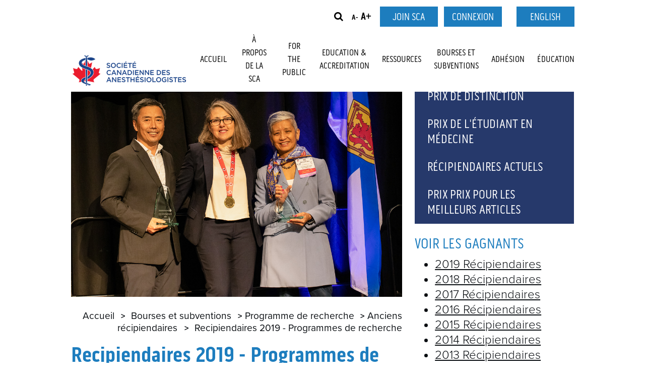

--- FILE ---
content_type: text/html; charset=utf-8
request_url: https://www.cas.ca/fr/bourses-et-subventions/programme-de-recherche/anciens-recipiendaires/recipiendaires-2019-programmes-de-recherche
body_size: 9006
content:
<!DOCTYPE html>
<html  >
<head id="head"><title>
	Recipiendaires 2019 - Programmes de recherche | Canadian Anesthesiologists&#39; Society
</title><meta charset="UTF-8" /> 
<!-- Required meta tags -->
<meta charset="utf-8">
<meta name="viewport" content="width=device-width, initial-scale=1, shrink-to-fit=no">
<meta http-equiv="x-ua-compatible" content="ie=edge">
<!-- Favicon -->
<link rel="apple-touch-icon" sizes="180x180" href="/CASAssets/build/icons/favicon/apple-touch-icon.png">
<link rel="icon" type="image/png" sizes="32x32" href="/CASAssets/build/icons/favicon/favicon-32x32.png">
<link rel="icon" type="image/png" sizes="16x16" href="/CASAssets/build/icons/favicon/favicon-16x16.png">
<link rel="manifest" href="/CASAssets/build/icons/favicon/site.webmanifest">
<link rel="mask-icon" href="/CASAssets/build/icons/favicon/safari-pinned-tab.svg" color="#e1393e">
<meta name="msapplication-TileColor" content="#ffffff">
<meta name="theme-color" content="#ffffff">
<!-- Styles -->
<link rel="stylesheet" href="/CASAssets/build/styles.min.css?v=1.11">
<link rel="stylesheet" href="/CMSPages/GetCSS.aspx?stylesheetname=forum-edits&v=1.1">


<!-- Google Tracking Code - Start -->
<script type='text/javascript'>
  var _gaq = _gaq || [];
  _gaq.push(['_setAccount', 'UA-17836210-1']);
  _gaq.push(['_setCustomVar', 2, 'Type', 'Regular', 3]);
  _gaq.push(['_trackPageview']);
  (function () {
    var ga = document.createElement('script');
    ga.type = 'text/javascript';
    ga.async = true;
    ga.src = ('https:' == document.location.protocol ? 'https://ssl' : 'http://www') + '.google-analytics.com/ga.js';
    var s = document.getElementsByTagName('script')[0];
    s.parentNode.insertBefore(ga, s);
  })();
</script>
<!-- Google Tracking Code - End -->
<!--[if IE 9]>
      <link href="https://cdn.jsdelivr.net/gh/coliff/bootstrap-ie8/css/bootstrap-ie9.min.css" rel="stylesheet">
    <![endif]-->
<!--[if lte IE 8]>
      <link href="https://cdn.jsdelivr.net/gh/coliff/bootstrap-ie8/css/bootstrap-ie8.min.css" rel="stylesheet">
      <script src="https://cdn.jsdelivr.net/g/html5shiv@3.7.3"></script>
    <![endif]-->

<style>
  
  
  .show_False
  {
    display:none;
    }
  </style> 
<link href="/App_Themes/Default/Images/favicon.ico" type="image/x-icon" rel="shortcut icon"/>
<link href="/App_Themes/Default/Images/favicon.ico" type="image/x-icon" rel="icon"/>
<meta name="twitter:site" content="@CASUpdate"/>
<meta name="twitter:title" content=""/>
<meta name="twitter:description" content=""/>
<meta name="twitter:image" content=""/>

<meta property="og:title" content=""/>
<meta propery="og:site" content="Canadian Anesthesiologists' Society"/>
<meta property="og:image" content=""/>
<meta property="og:type" content="article"/>
<meta property="og:url" content="http://cas.ca/fr/bourses-et-subventions/programme-de-recherche/anciens-recipiendaires/recipiendaires-2019-programmes-de-recherche"/>
<meta property="og:description" content=""/>

<link rel="canonical" href="https://www.cas.ca/fr/Bourses-et-subventions/Programme-de-recherche/Anciens-recipiendaires/Recipiendaires-2019-Programmes-de-recherche" /></head>
<body class="LTR Chrome FRCA ContentBody" >
    
    <form method="post" action="/fr/bourses-et-subventions/programme-de-recherche/anciens-recipiendaires/recipiendaires-2019-programmes-de-recherche" id="form">
<div class="aspNetHidden">
<input type="hidden" name="__EVENTTARGET" id="__EVENTTARGET" value="" />
<input type="hidden" name="__EVENTARGUMENT" id="__EVENTARGUMENT" value="" />

</div>

<script type="text/javascript">
//<![CDATA[
var theForm = document.forms['form'];
if (!theForm) {
    theForm = document.form;
}
function __doPostBack(eventTarget, eventArgument) {
    if (!theForm.onsubmit || (theForm.onsubmit() != false)) {
        theForm.__EVENTTARGET.value = eventTarget;
        theForm.__EVENTARGUMENT.value = eventArgument;
        theForm.submit();
    }
}
//]]>
</script>


<script src="/WebResource.axd?d=pynGkmcFUV13He1Qd6_TZJcuC_UgWvv5HZVsmURCYJUPEulCuUWQU8BypXRYUIBT3xD-5B8J2D60QMH3rsBJrw2&amp;t=637814365746327080" type="text/javascript"></script>

<input type="hidden" name="lng" id="lng" value="fr-CA" />
<script type="text/javascript">
	//<![CDATA[

function PM_Postback(param) { if (window.top.HideScreenLockWarningAndSync) { window.top.HideScreenLockWarningAndSync(1080); } if(window.CMSContentManager) { CMSContentManager.allowSubmit = true; }; __doPostBack('m$am',param); }
function PM_Callback(param, callback, ctx) { if (window.top.HideScreenLockWarningAndSync) { window.top.HideScreenLockWarningAndSync(1080); }if (window.CMSContentManager) { CMSContentManager.storeContentChangedStatus(); };WebForm_DoCallback('m$am',param,callback,ctx,null,true); }
//]]>
</script>
<script src="/ScriptResource.axd?d=uHIkleVeDJf4xS50Krz-yJNpCQCksrrywVL9BQBS_UaheHUDl5KjhoAJSQvK-lSSYb65LaEkhbxGW-3aiAdMICIf76jN9n4B1VxdUoJa9kTvGtIu4MEx1ujll5Oui3Qdd3EjRk-KL0bjh6_2EGEYvW4h2bY-fQ_Ko0mcclM4XCQ1&amp;t=49337fe8" type="text/javascript"></script>
<script src="/ScriptResource.axd?d=Jw6tUGWnA15YEa3ai3FadOzYRn8fJyNkx7o3A0jjwqFv4612GYNGOMY3rkDyInLuybFlztLC7Db7Y_sCksBxwZuiDcVKRQfnd8th8JgKj_iFdBBlsroXTS7ncSEzQhEPFrzZvkJAE1hIEkBcxjGriB8n_Q3wOYtCQSCFvZdBgIU1&amp;t=49337fe8" type="text/javascript"></script>
<script type="text/javascript">
	//<![CDATA[

var CMS = CMS || {};
CMS.Application = {
  "language": "fr",
  "imagesUrl": "/CMSPages/GetResource.ashx?image=%5bImages.zip%5d%2f",
  "isDebuggingEnabled": false,
  "applicationUrl": "/",
  "isDialog": false,
  "isRTL": "false"
};

//]]>
</script>
<div class="aspNetHidden">

	<input type="hidden" name="__VIEWSTATEGENERATOR" id="__VIEWSTATEGENERATOR" value="A5343185" />
	<input type="hidden" name="__SCROLLPOSITIONX" id="__SCROLLPOSITIONX" value="0" />
	<input type="hidden" name="__SCROLLPOSITIONY" id="__SCROLLPOSITIONY" value="0" />
</div>
    <script type="text/javascript">
//<![CDATA[
Sys.WebForms.PageRequestManager._initialize('manScript', 'form', ['tctxM',''], [], [], 90, '');
//]]>
</script>

    <div id="ctxM">

</div>
    
<header id="masthead" role="banner">
  <!--<div class="container-fluid text-center lang-en" style="background:red;color:#fff;padding:20px;margin-top:-13px;margin-bottom:10px;font-size:16px;">
    **Maintenance Announcement: Please note the CAS Member Portal is undergoing system maintenance which will end on Monday, November 21. During this time login to the ‘Member Portal’ and ‘My Courses” will be unavailable. Thank you for your patience.**
  </div>
  <div class="container-fluid text-center lang-fr" style="background:red;color:#fff;padding:20px;margin-top:-13px;margin-bottom:10px;font-size:16px;">
  **Avis d’entretien : Veuillez noter que le Portail des membres de la SCA fait l’objet d’un entretien du système, se terminant le lundi 21 novembre. Pendant cette période, il sera impossible d’ouvrir une session dans les sections « Portail des membres » et « Mes cours ». Merci de votre patience.**
  </div>-->
	<div class="container">
		<div class="row">
			<div class="col-2 order-1 order-lg-2 col-xl-9 col-lg-9">
				<nav class="d-none d-lg-block navbar navbar-toggleable-md" role="navigation">
					<div class="collapse navbar-collapse" id="the-nav">
						<div class="row text-right">
							<div class="col">
								<ul class="utility-nav list-unstyled list-inline mb-0">
									<li class="list-inline-item"><button type="button" role="button"
											class="no-appearance toggle-search"><i class="fa fa-search" aria-hidden="true"></i></button></li>
									<li class="list-inline-item">
										<button type="button" role="button" class="no-appearance" id="text-smaller"><sup>A-</sup></button>
										<button type="button" role="button" class="no-appearance" id="text-larger">A+</button>
									</li>
                                  <li class="list-inline-item"><a class="btn blue" href="/fr/adhesion">Join SCA</a></li><li class="list-inline-item"><a class="btn blue" href="https://secure.cas.ca/access/login.html" target="_blank">Connexion</a></li>
                                  
									<!--<li class="list-inline-item"><a
											href="https://securemembers.cas.ca/CAS/Home_Sample/CAS/Home_Page.aspx?hkey=ee40dd68-c928-483d-8c4b-2ddc0aa319cd"
											class="btn blue">Login</a></li>-->
									<li class="list-inline-item">
										

<li class="list-inline-item"><a href="/en/awards-grants/research-program/past-winners/2019-recipients-research-operating-grants-awards" class="btn blue lang-toggle">English</a></li>

									</li>
								</ul>
							</div>
						</div>
						<div class="row text-right">
							<div class="col">
								<nav role="navigation" class="desktop-menu">
       <ul class="navbar-nav">
<li class="menu_accueil">
  <a class="menu-item" href="/fr/accueil" aria-haspopup="true" aria-controls="menu_Accueil" aria-expanded="false" aria-label="Expand or collapse Accueil menu">Accueil</a>
  
</li><li class="menu_à-propos-de-la-sca">
  <a class="menu-item" href="/fr/a-propos-de-la-sca" aria-haspopup="true" aria-controls="menu_À-propos-de-la-SCA" aria-expanded="false" aria-label="Expand or collapse À propos de la SCA menu">À propos de la SCA</a>
  <div class="submenu">
    <div class="container">
      <ul><li><a class="submenu-item" href="/fr/a-propos-de-la-sca/histoire">Histoire</a></li><li><a class="submenu-item" href="/fr/a-propos-de-la-sca/plaidoyer">Plaidoyer</a></li><li><a class="submenu-item" href="/fr/a-propos-de-la-sca/gouvernance">Gouvernance</a></li><li><a class="submenu-item" href="/fr/a-propos-de-la-sca/rapport-annuel">Rapport Annuel</a></li><li><a class="submenu-item" href="/fr/a-propos-de-la-sca/sections">Sections</a></li><li><a class="submenu-item" href="/fr/a-propos-de-la-sca/comites">Comités</a></li><li><a class="submenu-item" href="/fr/a-propos-de-la-sca/organismes-affilies-et-partenariats">ORGANISMES AFFILIÉS ET PARTENARIATS</a></li><li><a class="submenu-item" href="/fr/a-propos-de-la-sca/fondations">Fondations</a></li><li><a class="submenu-item" href="/fr/a-propos-de-la-sca/entreprise-partenaires">Entreprise partenaires</a></li><li><a class="submenu-item" href="/fr/a-propos-de-la-sca/qui-nous-sommes">Qui nous sommes</a></li><li><a class="submenu-item" href="/fr/a-propos-de-la-sca/opportunites-de-volontariat">Opportunités de volontariat</a></li>    </ul>
  </div>
</div>
</li><li class="menu_for-the-public">
  <a class="menu-item" href="/fr/for-the-public-fr" aria-haspopup="true" aria-controls="menu_For-The-Public" aria-expanded="false" aria-label="Expand or collapse For The Public menu">For The Public</a>
  <div class="submenu">
    <div class="container">
      <ul><li><a class="submenu-item" href="/fr/for-the-public-fr/qui-sont-les-anesthesiologistes">Qui sont les anesthésiologistes?</a></li><li><a class="submenu-item" href="/fr/for-the-public-fr/securite-et-risques-lies-a-l’anesthesie">Sécurité et risques liés à l’anesthésie</a></li><li><a class="submenu-item" href="/fr/for-the-public-fr/qu’est-ce-que-l’anesthesie">Qu’est-ce que l’anesthésie?</a></li><li><a class="submenu-item" href="/fr/for-the-public-fr/se-preparer-a-votre-intervention-chirurgicale">Se préparer à votre intervention chirurgicale</a></li><li><a class="submenu-item" href="/fr/for-the-public-fr/donner-un-coup-de-main">Donner un coup de main</a></li>    </ul>
  </div>
</div>
</li><li class="menu_education-accreditation">
  <a class="menu-item" href="/fr/education-accreditation-fr" aria-haspopup="true" aria-controls="menu_Education-Accreditation" aria-expanded="false" aria-label="Expand or collapse Education & Accreditation menu">Education & Accreditation</a>
  <div class="submenu">
    <div class="container">
      <ul><li><a class="submenu-item" href="/fr/education-accreditation-fr/annual-meeting-fr">Annual Meeting</a></li><li><a class="submenu-item" href="/fr/education-accreditation-fr/agrement">Agrément</a></li><li><a class="submenu-item" href="/fr/education-accreditation-fr/archive-des-evenements">Archive des événements</a></li><li><a class="submenu-item" href="/fr/education-accreditation-fr/calendrier-des-evenements">Calendrier des événements</a></li>    </ul>
  </div>
</div>
</li><li class="menu_ressources">
  <a class="menu-item" href="/fr/ressources" aria-haspopup="true" aria-controls="menu_Ressources" aria-expanded="false" aria-label="Expand or collapse Ressources menu">Ressources</a>
  <div class="submenu">
    <div class="container">
      <ul><li><a class="submenu-item" href="/fr/ressources/info-anesthesie">Info Anesthésie</a></li><li><a class="submenu-item" href="/fr/ressources/guide-d-exercice-de-l-anesthesie">Guide d'exercice de l'anesthésie</a></li><li><a class="submenu-item" href="/fr/ressources/les-bourses-de-recherche-en-anesthesie">Les bourses de recherche en anesthésie</a></li><li><a class="submenu-item" href="/fr/ressources/journal-canadien-d-anesthesie">Journal canadien d'anesthésie</a></li><li><a class="submenu-item" href="/fr/education-fr/agrement">Agrément</a></li><li><a class="submenu-item" href="/fr/ressources/centre-de-carriere">Centre de carrière</a></li><li><a class="submenu-item" href="/fr/ressources/enquetes">Enquêtes</a></li>    </ul>
  </div>
</div>
</li><li class="menu_bourses-et-subventions">
  <a class="menu-item" href="/fr/bourses-et-subventions" aria-haspopup="true" aria-controls="menu_Bourses-et-subventions" aria-expanded="false" aria-label="Expand or collapse Bourses et subventions menu">Bourses et subventions</a>
  <div class="submenu">
    <div class="container">
      <ul><li><a class="submenu-item" href="/fr/bourses-et-subventions/programme-de-recherche">Programme de recherche</a></li><li><a class="submenu-item" href="/fr/bourses-et-subventions/prix-de-distinction">Prix de distinction</a></li><li><a class="submenu-item" href="/fr/bourses-et-subventions/prix-de-l-etudiant-en-medecine">Prix de l'étudiant en médecine</a></li><li><a class="submenu-item" href="/fr/bourses-et-subventions/recipiendaires-actuels-fr">Récipiendaires actuels</a></li><li><a class="submenu-item" href="/fr/bourses-et-subventions/prix-prix-pour-les-meilleurs-articles">Prix prix pour les meilleurs articles</a></li>    </ul>
  </div>
</div>
</li><li class="menu_adhésion">
  <a class="menu-item" href="/fr/adhesion" aria-haspopup="true" aria-controls="menu_Adhésion" aria-expanded="false" aria-label="Expand or collapse Adhésion menu">Adhésion</a>
  <div class="submenu">
    <div class="container">
      <ul><li><a class="submenu-item" href="/fr/adhesion/demander">Demander une adhésion</a></li><li><a class="submenu-item" href="/fr/adhesion/renouveler-votre-adhesion">Renouveler votre adhésion</a></li><li><a class="submenu-item" href="/fr/adhesion/membres-residents">Membres résidents</a></li><li><a class="submenu-item" href="/fr/adhesion/avantages-de-l-adhesion-fr">Avantages de l'adhésion</a></li><li><a class="submenu-item" href="/fr/adhesion/avantages-de-l-adhesion-1">Avantages de l'adhésion</a></li>    </ul>
  </div>
</div>
</li><li class="menu_éducation">
  <a class="menu-item" href="/fr/education-fr" aria-haspopup="true" aria-controls="menu_Éducation" aria-expanded="false" aria-label="Expand or collapse Éducation menu">Éducation</a>
  <div class="submenu">
    <div class="container">
      <ul><li><a class="submenu-item" href="/fr/education-fr/definition-du-dpc-et-de-la-terminologie-associee">Définition du DPC et de la terminologie associée</a></li><li><a class="submenu-item" href="/fr/education-fr/developpement-professionnel-continu">Développement professionnel continu</a></li><li><a class="submenu-item" href="/fr/education-fr/agrement">Agrément</a></li>    </ul>
  </div>
</div>
</li>
       </ul>
</nav>
							</div>
						</div>
					</div>
				</nav>
				<div role="button" id="toggle-mobile-menu" class="no-appearance d-lg-none">
					<div id="nav-icon2">
						<span></span>
						<span></span>
						<span></span>
						<span></span>
						<span></span>
						<span></span>
					</div>
				</div>
			</div>
			<div class="col-xl-3 col-lg-3 col-md-8 col-6 offset-1 offset-md-0 order-2 order-lg-1 text-center text-lg-left">
				
  <a class="navbar-brand" href="/fr/accueil"><img id="p_lt_ctl04_EditableImage_ucEditableImage_imgImage" class="img-fluid" src="/CASAssets/Images/Logo/tertiaryLogoFrenchCMYK-web.png" alt="French Logo" />

</a>

			</div>
			<div class="col-2 offset-1 offset-md-0 d-flex d-lg-none order-3 text-right">
				<button type="button" role="button" class="no-appearance toggle-search">
					<i class="fa fa-search"></i>
				</button>
			</div>
		</div>
	</div>
</header>
<div class="search-menu">
	<div class="input-group p-2">
		<input type="text" class="form-control" id="search-input" placeholder="Recherche">
<div class="input-group-prepend">
    <div class="input-group-text"><button type="button" role="button" class="btn no-appearance" id="submit-search"><i class="fa fa-search"></i></button></div>
</div>

	</div>
</div>
<div class="mobile-menu">
	<div class="utility-nav">
		<ul class="list-unstyled row sm-gutters">
          <li class="col"><a href="/fr/adhesion"  class="btn white w-100">Join SCA</a></li>
			<li class="col"><a href="https://secure.cas.ca/access/login.html" target="_blank" class="btn white w-100">Login</a></li>
			<li class="col">
				<a href="/en/awards-grants/research-program/past-winners/2019-recipients-research-operating-grants-awards" class="btn white w-100 lang-toggle lang-toggle-mobile">English</a>

			</li>
		</ul>
	</div>
	<nav role="navigation">
      <ul>
<li>
  <a class="mobile-menu-item has-children" href="/fr/accueil" aria-haspopup="true" aria-controls="menu_Accueil" aria-expanded="false" aria-label="Expand or collapse Accueil menu">Accueil</a>
  
</li><li>
  <a class="mobile-menu-item has-children" href="/fr/a-propos-de-la-sca" aria-haspopup="true" aria-controls="menu_À-propos-de-la-SCA" aria-expanded="false" aria-label="Expand or collapse À propos de la SCA menu">À propos de la SCA</a>
  <div class="submenu">
  <div class="container">
    <ul><li><a class="submenu-item" href="/fr/a-propos-de-la-sca/histoire">Histoire</a></li><li><a class="submenu-item" href="/fr/a-propos-de-la-sca/plaidoyer">Plaidoyer</a></li><li><a class="submenu-item" href="/fr/a-propos-de-la-sca/gouvernance">Gouvernance</a></li><li><a class="submenu-item" href="/fr/a-propos-de-la-sca/rapport-annuel">Rapport Annuel</a></li><li><a class="submenu-item" href="/fr/a-propos-de-la-sca/sections">Sections</a></li><li><a class="submenu-item" href="/fr/a-propos-de-la-sca/comites">Comités</a></li><li><a class="submenu-item" href="/fr/a-propos-de-la-sca/organismes-affilies-et-partenariats">ORGANISMES AFFILIÉS ET PARTENARIATS</a></li><li><a class="submenu-item" href="/fr/a-propos-de-la-sca/fondations">Fondations</a></li><li><a class="submenu-item" href="/fr/a-propos-de-la-sca/entreprise-partenaires">Entreprise partenaires</a></li><li><a class="submenu-item" href="/fr/a-propos-de-la-sca/qui-nous-sommes">Qui nous sommes</a></li><li><a class="submenu-item" href="/fr/a-propos-de-la-sca/opportunites-de-volontariat">Opportunités de volontariat</a></li>    </ul>
  </div>
</div>
</li><li>
  <a class="mobile-menu-item has-children" href="/fr/for-the-public-fr" aria-haspopup="true" aria-controls="menu_For-The-Public" aria-expanded="false" aria-label="Expand or collapse For The Public menu">For The Public</a>
  <div class="submenu">
  <div class="container">
    <ul><li><a class="submenu-item" href="/fr/for-the-public-fr/qui-sont-les-anesthesiologistes">Qui sont les anesthésiologistes?</a></li><li><a class="submenu-item" href="/fr/for-the-public-fr/securite-et-risques-lies-a-l’anesthesie">Sécurité et risques liés à l’anesthésie</a></li><li><a class="submenu-item" href="/fr/for-the-public-fr/qu’est-ce-que-l’anesthesie">Qu’est-ce que l’anesthésie?</a></li><li><a class="submenu-item" href="/fr/for-the-public-fr/se-preparer-a-votre-intervention-chirurgicale">Se préparer à votre intervention chirurgicale</a></li><li><a class="submenu-item" href="/fr/for-the-public-fr/donner-un-coup-de-main">Donner un coup de main</a></li>    </ul>
  </div>
</div>
</li><li>
  <a class="mobile-menu-item has-children" href="/fr/education-accreditation-fr" aria-haspopup="true" aria-controls="menu_Education--Accreditation" aria-expanded="false" aria-label="Expand or collapse Education & Accreditation menu">Education & Accreditation</a>
  <div class="submenu">
  <div class="container">
    <ul><li><a class="submenu-item" href="/fr/education-accreditation-fr/annual-meeting-fr">Annual Meeting</a></li><li><a class="submenu-item" href="/fr/education-accreditation-fr/agrement">Agrément</a></li><li><a class="submenu-item" href="/fr/education-accreditation-fr/archive-des-evenements">Archive des événements</a></li><li><a class="submenu-item" href="/fr/education-accreditation-fr/calendrier-des-evenements">Calendrier des événements</a></li>    </ul>
  </div>
</div>
</li><li>
  <a class="mobile-menu-item has-children" href="/fr/ressources" aria-haspopup="true" aria-controls="menu_Ressources" aria-expanded="false" aria-label="Expand or collapse Ressources menu">Ressources</a>
  <div class="submenu">
  <div class="container">
    <ul><li><a class="submenu-item" href="/fr/ressources/info-anesthesie">Info Anesthésie</a></li><li><a class="submenu-item" href="/fr/ressources/guide-d-exercice-de-l-anesthesie">Guide d'exercice de l'anesthésie</a></li><li><a class="submenu-item" href="/fr/ressources/les-bourses-de-recherche-en-anesthesie">Les bourses de recherche en anesthésie</a></li><li><a class="submenu-item" href="/fr/ressources/journal-canadien-d-anesthesie">Journal canadien d'anesthésie</a></li><li><a class="submenu-item" href="/fr/education-fr/agrement">Agrément</a></li><li><a class="submenu-item" href="/fr/ressources/centre-de-carriere">Centre de carrière</a></li><li><a class="submenu-item" href="/fr/ressources/enquetes">Enquêtes</a></li>    </ul>
  </div>
</div>
</li><li>
  <a class="mobile-menu-item has-children" href="/fr/bourses-et-subventions" aria-haspopup="true" aria-controls="menu_Bourses-et-subventions" aria-expanded="false" aria-label="Expand or collapse Bourses et subventions menu">Bourses et subventions</a>
  <div class="submenu">
  <div class="container">
    <ul><li><a class="submenu-item" href="/fr/bourses-et-subventions/programme-de-recherche">Programme de recherche</a></li><li><a class="submenu-item" href="/fr/bourses-et-subventions/prix-de-distinction">Prix de distinction</a></li><li><a class="submenu-item" href="/fr/bourses-et-subventions/prix-de-l-etudiant-en-medecine">Prix de l'étudiant en médecine</a></li><li><a class="submenu-item" href="/fr/bourses-et-subventions/recipiendaires-actuels-fr">Récipiendaires actuels</a></li><li><a class="submenu-item" href="/fr/bourses-et-subventions/prix-prix-pour-les-meilleurs-articles">Prix prix pour les meilleurs articles</a></li>    </ul>
  </div>
</div>
</li><li>
  <a class="mobile-menu-item has-children" href="/fr/adhesion" aria-haspopup="true" aria-controls="menu_Adhésion" aria-expanded="false" aria-label="Expand or collapse Adhésion menu">Adhésion</a>
  <div class="submenu">
  <div class="container">
    <ul><li><a class="submenu-item" href="/fr/adhesion/demander">Demander une adhésion</a></li><li><a class="submenu-item" href="/fr/adhesion/renouveler-votre-adhesion">Renouveler votre adhésion</a></li><li><a class="submenu-item" href="/fr/adhesion/membres-residents">Membres résidents</a></li><li><a class="submenu-item" href="/fr/adhesion/avantages-de-l-adhesion-fr">Avantages de l'adhésion</a></li><li><a class="submenu-item" href="/fr/adhesion/avantages-de-l-adhesion-1">Avantages de l'adhésion</a></li>    </ul>
  </div>
</div>
</li><li>
  <a class="mobile-menu-item has-children" href="/fr/education-fr" aria-haspopup="true" aria-controls="menu_Éducation" aria-expanded="false" aria-label="Expand or collapse Éducation menu">Éducation</a>
  <div class="submenu">
  <div class="container">
    <ul><li><a class="submenu-item" href="/fr/education-fr/definition-du-dpc-et-de-la-terminologie-associee">Définition du DPC et de la terminologie associée</a></li><li><a class="submenu-item" href="/fr/education-fr/developpement-professionnel-continu">Développement professionnel continu</a></li><li><a class="submenu-item" href="/fr/education-fr/agrement">Agrément</a></li>    </ul>
  </div>
</div>
</li>
       </ul>
</nav>
</div>
<div class="page-container">
	<main role="main">
		

<div class="container">
  <div class="row">
    <div class="col-lg-8">
      
<section class="page-title">
  <div class="desktop-bg d-md-block d-none" style="background-image: url(/CASAssets/Images/Page-Banners/Pinpoint_IMG_0561.jpg);"></div>
  <div class="mobile-bg d-md-none d-block" style="background-image: url(/CASAssets/Images/Page-Banners/Pinpoint_IMG_0561.jpg);"></div>
  <!--<h2>Bourses et subventions</h2>-->
  
</section>
<div class="breadcrumbs text-right">
<ul class="home mb-0">
  <li>
    <a class="lang-en" href="/home">Home</a>
    <a class="lang-fr" href="/accueil">Accueil</a>
  </li>
</ul><a href="/fr/bourses-et-subventions" class="CMSBreadCrumbsLink">Bourses et subventions</a> <span></span> <a href="/fr/bourses-et-subventions/programme-de-recherche" class="CMSBreadCrumbsLink">Programme de recherche</a> <span></span> <a href="/fr/bourses-et-subventions/programme-de-recherche/anciens-recipiendaires/recipiendaires-2023" class="CMSBreadCrumbsLink">Anciens r&#233;cipiendaires</a> <span></span> <span  class="CMSBreadCrumbsCurrentItem">Recipiendaires 2019 - Programmes de recherche</span>
</div><div class="wyswyg first-wyswyg">



</div><h1>Recipiendaires 2019 - Programmes de recherche</h1>




<div class="row">
<div class="award-item col-12 mb-3">
  <div class="border p-3">
    <div class="row">
      <div class='col-md-3'><img src=/CASAssets/Images/Award-Winners/2019/852_4.png alt='Dr Mandeep Singh' class='mr-3 mb-3 img-fluid' /></div>
      <div class="col">
        <h3 class="mt-0 mb-2">Bourse de carrière en recherche de la SCA en anesthésie</h3>
        <h4 class="mb-0">Dr Mandeep Singh</h4>
        <p><small class="text-uppercase">Hôpital Women&rsquo;s College<br />
Toronto, ON</small></p>
        <em>TRANslating sleep health into QUaLity of recovery (TRANQUiL) Study: A multi-centre prospective cohort study of sleep health and activity measures predicting meaningful and patient-centric outcomes following non-cardiac surgeries.</em>
      </div>
    </div>
  </div>
</div><div class="award-item col-12 mb-3">
  <div class="border p-3">
    <div class="row">
      <div class='col-md-3'><img src=/CASAssets/Images/Award-Winners/2019/852_CaRMS-Photo.png alt='Dr Simon Feng' class='mr-3 mb-3 img-fluid' /></div>
      <div class="col">
        <h3 class="mt-0 mb-2">Bourse de recherche pour les résidents - Bourse de recherche pour les résidents de la SCA – Anesthésiologistes de l’Ontario</h3>
        <h4 class="mb-0">Dr Simon Feng</h4>
        <p><small class="text-uppercase">Institut de recherche de l&#39;Hôpital d&#39;Ottawa<br />
Ottawa, ON</small></p>
        <em>Derivation and external validation of a mortality risk prediction model for older patients having emergency general surgery.</em>
      </div>
    </div>
  </div>
</div><div class="award-item col-12 mb-3">
  <div class="border p-3">
    <div class="row">
      <div class='col-md-3'><img src=/CASAssets/Images/Award-Winners/2019/852_2.png alt='Dr Karim Ladha' class='mr-3 mb-3 img-fluid' /></div>
      <div class="col">
        <h3 class="mt-0 mb-2">Subvention de fonctionnement pour les nouveaux chercheurs - Bourse de recherche de la Société canadienne des anesthésiologistes</h3>
        <h4 class="mb-0">Dr Karim Ladha</h4>
        <p><small class="text-uppercase">Hôpital St. Michael<br />
Toronto, ON</small></p>
        <em>Passing it Along: Quantifying the Diversion of Prescription Opioids Using Large Administrative Databases</em>
      </div>
    </div>
  </div>
</div><div class="award-item col-12 mb-3">
  <div class="border p-3">
    <div class="row">
      <div class='col-md-3'><img src=/CASAssets/Images/Award-Winners/2019/852_Jason-Headshot-2017.png alt='Dr Jason McVicar' class='mr-3 mb-3 img-fluid' /></div>
      <div class="col">
        <h3 class="mt-0 mb-2">Subvention de fonctionnement pour les nouveaux chercheurs - Bourse de recherche Dr-Earl-Wynand</h3>
        <h4 class="mb-0">Dr Jason McVicar</h4>
        <p><small class="text-uppercase">Université d&#39;Ottawa<br />
Ottawa, ON</small></p>
        <em>Perioperative Outcomes for Nunavut Inuit</em>
      </div>
    </div>
  </div>
</div><div class="award-item col-12 mb-3">
  <div class="border p-3">
    <div class="row">
      <div class='col-md-3'><img src=/CASAssets/Images/Award-Winners/2019/852_Angela_Jerath.png alt='Dr Angela Jerath' class='mr-3 mb-3 img-fluid' /></div>
      <div class="col">
        <h3 class="mt-0 mb-2">Bourse de fonctionnement ouverte - Bourse de recherche à la mémoire d’Adrienne Cheng</h3>
        <h4 class="mb-0">Dr Angela Jerath</h4>
        <p><small class="text-uppercase">Centre des sciences de la santé<br />
Toronto, ON</small></p>
        <em>Postoperative complications in adult cardiac surgery: Impact on patient and health system outcomes.</em>
      </div>
    </div>
  </div>
</div><div class="award-item col-12 mb-3">
  <div class="border p-3">
    <div class="row">
      <div class='col-md-3'><img src=/CASAssets/Images/Award-Winners/2019/852_portrait-Kew.png alt='Dr Davinia Withington' class='mr-3 mb-3 img-fluid' /></div>
      <div class="col">
        <h3 class="mt-0 mb-2">Bourse de fonctionnement ouverte - Bourse de recherche Dr-RA-Gordon</h3>
        <h4 class="mb-0">Dr Davinia Withington</h4>
        <p><small class="text-uppercase">Hôpital de Montréal pour enfants<br />
Montreal, QC</small></p>
        <em>Does prolonged sedation during mechanical ventilation for acute respiratory illness affect neurodevelopment in previously healthy infants? The PICU Follow-Up Neurodevelopment (PICU-FUN) Study</em>
      </div>
    </div>
  </div>
</div>
</div><div class="wyswyg form-table pb-3">



</div>

<div class="wyswyg">



</div>
    </div>
    <div class="col-lg-4">
      <aside class="sidebar d-none d-lg-block">
        <nav role="navigation">
          <ul>
<li>
  <a class="aside-menu-item has-children" href="/fr/bourses-et-subventions/programme-de-recherche" aria-haspopup="true" aria-controls="menu_Programme-de-recherche" aria-expanded="false" aria-label="Expand or collapse Programme de recherche menu">Programme de recherche</a>
  <div class="submenu">
    <ul><li><a class="submenu-item" href="/fr/bourses-et-subventions/programme-de-recherche/le-cycle-de-prix-2026">Le cycle de prix 2026</a></li><li><a class="submenu-item" href="/fr/bourses-et-subventions/programme-de-recherche/description-des-prix">Description des prix</a></li><li><a class="submenu-item" href="/fr/bourses-et-subventions/programme-de-recherche/directives-des-prix">Directives des prix</a></li><li><a class="submenu-item" href="/fr/bourses-et-subventions/programme-de-recherche/recipiendaires-actuels">Récipiendaires actuels</a></li><li><a class="submenu-item" href="/fr/bourses-et-subventions/programme-de-recherche/anciens-recipiendaires">Anciens récipiendaires</a></li>  </ul>
</div>
</li><li>
  <a class="aside-menu-item has-children" href="/fr/bourses-et-subventions/prix-de-distinction" aria-haspopup="true" aria-controls="menu_Prix-de-distinction" aria-expanded="false" aria-label="Expand or collapse Prix de distinction menu">Prix de distinction</a>
  <div class="submenu">
    <ul><li><a class="submenu-item" href="/fr/bourses-et-subventions/prix-de-distinction/renseignements">Renseignements</a></li><li><a class="submenu-item" href="/fr/bourses-et-subventions/prix-de-distinction/prix-du-benevole-par-excellence-de-la-sca">Prix du bénévole par excellence de la SCA</a></li><li><a class="submenu-item" href="/fr/bourses-et-subventions/prix-de-distinction/recipiendaires-actuels">Récipiendaires actuels</a></li><li><a class="submenu-item" href="/fr/bourses-et-subventions/prix-de-distinction/anciens-recipiendaires">Anciens récipiendaires</a></li>  </ul>
</div>
</li><li>
  <a class="aside-menu-item has-children" href="/fr/bourses-et-subventions/prix-de-l-etudiant-en-medecine" aria-haspopup="true" aria-controls="menu_Prix-de-l'étudiant-en-médecine" aria-expanded="false" aria-label="Expand or collapse Prix de l'étudiant en médecine menu">Prix de l'étudiant en médecine</a>
  <div class="submenu">
    <ul><li><a class="submenu-item" href="/fr/bourses-et-subventions/prix-de-l-etudiant-en-medecine/recipiendaires-actuels">Récipiendaires actuels</a></li><li><a class="submenu-item" href="/fr/bourses-et-subventions/prix-de-l-etudiant-en-medecine/anciens-recipiendaires">Anciens récipiendaires</a></li>  </ul>
</div>
</li><li>
  <a class="aside-menu-item has-children" href="/fr/bourses-et-subventions/recipiendaires-actuels-fr" aria-haspopup="true" aria-controls="menu_Récipiendaires-actuels" aria-expanded="false" aria-label="Expand or collapse Récipiendaires actuels menu">Récipiendaires actuels</a>
  
</li><li>
  <a class="aside-menu-item has-children" href="/fr/bourses-et-subventions/prix-prix-pour-les-meilleurs-articles" aria-haspopup="true" aria-controls="menu_Prix-prix-pour-les-meilleurs-articles" aria-expanded="false" aria-label="Expand or collapse Prix prix pour les meilleurs articles menu">Prix prix pour les meilleurs articles</a>
  <div class="submenu">
    <ul><li><a class="submenu-item" href="/fr/bourses-et-subventions/prix-prix-pour-les-meilleurs-articles/recipiendaires-actuels">Récipiendaires actuels</a></li>  </ul>
</div>
</li>
	</ul>
    </nav>
</aside><div class="wyswyg"><h3>voir les gagnants</h3>

<ul>
	<li><a href="/fr/bourses-et-subventions/programme-de-recherche/anciens-recipiendaires/recipiendaires-2019-programmes-de-recherche">2019 Récipiendaires</a></li>
	<li><a href="/fr/bourses-et-subventions/programme-de-recherche/anciens-recipiendaires/recipiendaires-2018-programmes-de-recherche">2018 Récipiendaires</a></li>
	<li><a href="/fr/bourses-et-subventions/programme-de-recherche/anciens-recipiendaires/recipiendaires-2017-programmes-de-recherche">2017 Récipiendaires</a></li>
	<li><a href="/fr/bourses-et-subventions/programme-de-recherche/anciens-recipiendaires/recipiendaires-2016-programmes-de-recherche">2016 Récipiendaires</a></li>
	<li><a href="/fr/bourses-et-subventions/programme-de-recherche/anciens-recipiendaires/recipiendaires-2015-programmes-de-recherche">2015 Récipiendaires</a></li>
	<li><a href="/fr/bourses-et-subventions/programme-de-recherche/anciens-recipiendaires/recipiendaires-2014-programmes-de-recherche">2014 Récipiendaires</a></li>
	<li><a href="/fr/bourses-et-subventions/programme-de-recherche/anciens-recipiendaires/recipiendaires-2013-programmes-de-recherche">2013 Récipiendaires</a></li>
	<li><a href="/fr/bourses-et-subventions/programme-de-recherche/anciens-recipiendaires/recipiendaires-2012-programmes-de-recherche">2012 Récipiendaires</a></li>
	<li><a href="/fr/bourses-et-subventions/programme-de-recherche/anciens-recipiendaires/recipiendaires-2011-programmes-de-recherche">2011 Récipiendaires</a></li>
</ul>




</div>
    </div>
  </div>
</div>
 <div class="blue pt-5 pb-5 blue-content-area">
  <div class="container">
    <div class="row">
      <div class="col-lg-8">      </div>
    </div>
  </div>
</div>
	</main>
</div>
<footer id="site-footer" role="contentinfo" class="black text-white pt-4 pb-4">
	<div class="container">
		<div class="row d-flex d-md-none">
			<div class="col">
				
<ul class="list-unstyled list-inline mobile-footer-nav pb-2 mb-2">
  <li class="list-inline-item"><a href="/fr/contactez-nous">Contactez nous</a></li>
<li class="list-inline-item"><a href="/fr/droits-d-auteur">Droits d'auteur</a></li>
  <li class="list-inline-item no-line"><a href="/fr/politique-de-confidentialite">Politique de confidentialité</a></li><br />
<li class="list-inline-item"><a href="/fr/politique-d-utilisation-du-site">Politique d'utilisation du site</a></li>
  <li class="list-inline-item"><a href="/fr/plan-du-site">Plan du site</a></li>
  <li class="list-inline-item"><a href="/fr/ressources/info-anesthesie/souscrire">Souscrire</a></li>
</ul>
			</div>
		</div>
		<div class="row">
			<div class="col-md-9">
				<small>&copy; 2026 Société canadienne des anesthésiologistes, Tous les droits sont réservés.



</small><ul class="list-unstyled list-inline d-none d-md-block">
  <li class="list-inline-item"><a href="/fr/contactez-nous">Contactez nous</a></li>
<li class="list-inline-item"><a href="/fr/droits-d-auteur">Droits d'auteur</a></li>
  <li class="list-inline-item no-line"><a href="/fr/politique-de-confidentialite">Politique de confidentialité</a></li><br />
<li class="list-inline-item"><a href="/fr/politique-d-utilisation-du-site">Politique d'utilisation du site</a></li>
  <li class="list-inline-item"><a href="/fr/plan-du-site">Plan du site</a></li>
  <li class="list-inline-item"><a href="/fr/ressources/info-anesthesie/souscrire">Souscrire</a></li>
</ul>
			</div>
			<div class="col-md-3 text-right">
				<div class="d-flex justify-content-end align-items-center">
					<h3 class="mt-0 mb-0 mr-3">Follow us</h3>
					<ul class="list-unstyled list-inline social">
  <li class="list-inline-item"><a href="https://www.facebook.com/casupdate" target="_blank"><i class="fa fa-2x fa-facebook-square"></i></a></li>
  <li class="list-inline-item"><a href="https://twitter.com/casupdate?lang=en" target="_blank"><i class="fa fa-2x fa-twitter-square"></i></a></li>
  <li class="list-inline-item"><a href="https://www.instagram.com/casupdate" target="_blank"><i class="fab fa-instagram-square fa-2x"></i></a></li>
  <li class="list-inline-item"><a href="https://ca.linkedin.com/company/casupdate" target="_blank"><i class="fab fa-linkedin fa-2x"></i></a></li>
</ul>
				</div>
			</div>
		</div>
	</div>
</footer>

<script type="text/javascript" src="https://s7.addthis.com/js/300/addthis_widget.js#pubid=ra-5cd97c8dab37a1e2">
</script>
<!-- Scripts -->
<script src="/CASAssets/build/scripts.min.js?v=1.21"></script>

<script>
	$(document).ready(function () {
		
		$(".toggle-search").click(function (e) {
			e.preventDefault();
			$('#search-input').focus()
		});

		$('#search-input').keypress(function (e) {
			if (e.which == 13 || e.keyCode == 13) {
				e.preventDefault();
				window.location = window.location.origin + "/search.aspx?searchtext=" + $(this).val();
			}
		});

	});
</script>

<!-- Pre Jan 24 2025 Font Awesome include below this line -->
<!--<script src="https://kit.fontawesome.com/fbb303cdaa.js" crossorigin="anonymous"></script>-->

<script src="https://kit.fontawesome.com/ba29d15ca0.js" crossorigin="anonymous"></script>
    
    

<script type="text/javascript">
//<![CDATA[

WebForm_InitCallback();
theForm.oldSubmit = theForm.submit;
theForm.submit = WebForm_SaveScrollPositionSubmit;

theForm.oldOnSubmit = theForm.onsubmit;
theForm.onsubmit = WebForm_SaveScrollPositionOnSubmit;
//]]>
</script>
  <input type="hidden" name="__VIEWSTATE" id="__VIEWSTATE" value="2202jvO84zWpWGd5osTp/BcY2QHQu77soXw9dcbc5/wJHq0c8SdgjeePHApzSQncM8DX179mEE2hlj6oyIdyKOqs942tAqw1Chark+K0lTAjmYUkR4/HYvmShr6ASkHk2/16CIIWuPX5yXZmJrWApqyE+Wjk3THAqc82T/18wMol7Do74Z9oVvbLj/bYxnFLad6rVQ1ywgAHwqk5FvBPYwL4KwXt0Fq270lVry2jYlkyP4Z5p3hCCjl6HN9PA5eqfOITNfA1OERe+quE+uKglppMI8XhrBeMuC+D6L2r+w3IDavLc2jYPLjd2qLCUw6vLVUf9oTDjtIlKYABxS8dwtj+93YvgurIiwJCBhG7/JciY8v8JxM7qIENg2lViN8+ZDVt4NrgofcGteKr6EWfpM1FVy0aFn0414bCr5MVcCGEy7aRnBfykE+f1yyJrYt0kpxGDetNVo9ZbTARgPQxY6vNY+gKerD42MhnEybdVefvCtWTTLe3M0wkyZflx1kVUefC2clVZTmiG+6hd5Y+Wz/wEK9VGQqMujQoDnlQC128SV/etuKnRXfQNBFQ/0YmriuQDz+DUAOWWgAAHlUwaQpC/ZyMHNfujDvSHGpD2QWDEkaMxknPXeJjE3aMvmstFmj8JC3FnAMmWSPUXciynfvSvsJMaxLDmHODcuwtuCDPYAEl6PrlhRrWXHYl/Jp13/w3d40A+pegPX8Lk2j2aw==" />
  <script type="text/javascript">
      //<![CDATA[
      if (window.WebForm_InitCallback) {
        __theFormPostData = '';
        __theFormPostCollection = new Array();
        window.WebForm_InitCallback();
      }
      //]]>
    </script>
  </form>
<script defer src="https://static.cloudflareinsights.com/beacon.min.js/vcd15cbe7772f49c399c6a5babf22c1241717689176015" integrity="sha512-ZpsOmlRQV6y907TI0dKBHq9Md29nnaEIPlkf84rnaERnq6zvWvPUqr2ft8M1aS28oN72PdrCzSjY4U6VaAw1EQ==" data-cf-beacon='{"version":"2024.11.0","token":"97638a344f8b4ed082c3dddb15c8196e","r":1,"server_timing":{"name":{"cfCacheStatus":true,"cfEdge":true,"cfExtPri":true,"cfL4":true,"cfOrigin":true,"cfSpeedBrain":true},"location_startswith":null}}' crossorigin="anonymous"></script>
</body>
</html>


--- FILE ---
content_type: text/css; charset=utf-8
request_url: https://www.cas.ca/CMSPages/GetCSS.aspx?stylesheetname=forum-edits&v=1.1
body_size: 432
content:
.ForumPost .PostUser{font-size:1rem;display:inline-block;margin-top:5px;margin-bottom:5px;padding:0}.ForumPost .PostSubject{font-size:1rem;display:block;margin-top:5px;margin-bottom:5px;padding:0}.ForumPost .PostText{font-size:1rem;display:block;margin-left:0;margin-right:0;margin-top:5px;margin-bottom:5px;padding:0}.ForumPost .PostTime{font-size:.75rem}.ForumFlat .Table td{padding:5px}.ForumAttachments .AttachmentTable .AttachmentTableUpload input{height:auto}.AttachmentTable .btn-default{background-color:#1d7dbe;border-color:#1d7dbe}.AttachmentTable .btn-default:hover{background-color:#fff;color:#1d7dbe}.cas-forum .PostsTable .PostActionLink{min-width:auto}.forumBackButton{min-width:auto}.ForumFlat .Table .Actions .ActionLink.RedButton{background-color:#e1393e !important;border-color:#e1393e !important}.cas-forum .Actions{float:none;width:100%;display:flex}.cas-forum .Actions>td:first-of-type{display:flex;width:100%}.cas-forum .Actions>td:first-of-type .ActionLink.RedButton{max-width:275px;align-self:center}.cas-forum .Actions>td:first-of-type .ForumBreadCrumbs{text-align:right}.cas-forum .Actions>td:first-of-type .form-control{max-width:381px;align-self:flex-end}.PostText blockquote cite{display:none}.userNameForDisplay{display:block;font-weight:700;font-style:italic}.Forum .cke_button__insertquote{display:none !important}.post.post-sm .thumb{background-size:contain;background-repeat:no-repeat;background-color:#1d7dbe}.PollControl{margin-top:50px;margin-bottom:50px}.PollQuestion{margin-top:.5rem;margin-bottom:.5rem;font-size:.8rem}.PollAnswer{padding:0}.PollAnswerRadio label{font-size:.8rem;margin-left:.25rem}.PollControl .PollVoteButton{min-width:190px;font-size:.8rem;border:2px solid #1d7dbe;color:#fff !important;background-color:#1d7dbe}.PollControl .PollVoteButton:hover{border-color:#26396b;background-color:#26396b}#masthead>.container .utility-nav .btn{min-width:115px}.cas-forum .ForumContent .Header td:first-of-type{display:table-cell}.cas-forum .ForumContent .Thread td.ThreadImage{display:table-cell;background:none}.ThreadImageSticky{background:none;position:relative;padding-left:20px !important}.ThreadImageSticky::after{content:"";font-family:FontAwesome;font-style:normal;font-weight:normal;text-decoration:inherit;position:absolute;font-size:1rem;left:10px;top:50%;transform:translateY(-50%);z-index:1}.ForumFlat .Table .Actions .ActionLink{max-width:275px}.cas-forum .Actions>td table tbody tr td .ActionLink:nth-of-type(2){max-width:250px;align-self:center;margin-top:10px}@media only screen and (min-width:1040px){.cas-forum .Actions>td table tbody tr td .ActionLink:nth-of-type(2){max-width:250px;align-self:flex-end;margin-top:-38px}}

--- FILE ---
content_type: application/javascript
request_url: https://www.cas.ca/CASAssets/build/scripts.min.js?v=1.21
body_size: 43204
content:
!function(e,t){"use strict";"object"==typeof module&&"object"==typeof module.exports?module.exports=e.document?t(e,!0):function(e){if(!e.document)throw new Error("jQuery requires a window with a document");return t(e)}:t(e)}("undefined"!=typeof window?window:this,function($,e){"use strict";var t=[],T=$.document,r=Object.getPrototypeOf,s=t.slice,g=t.concat,c=t.push,i=t.indexOf,n={},o=n.toString,m=n.hasOwnProperty,a=m.toString,l=a.call(Object),v={},y=function(e){return"function"==typeof e&&"number"!=typeof e.nodeType},b=function(e){return null!=e&&e===e.window},u={type:!0,src:!0,nonce:!0,noModule:!0};function x(e,t,n){var r,i,o=(n=n||T).createElement("script");if(o.text=e,t)for(r in u)(i=t[r]||t.getAttribute&&t.getAttribute(r))&&o.setAttribute(r,i);n.head.appendChild(o).parentNode.removeChild(o)}function w(e){return null==e?e+"":"object"==typeof e||"function"==typeof e?n[o.call(e)]||"object":typeof e}var d="3.4.0",A=function(e,t){return new A.fn.init(e,t)},p=/^[\s\uFEFF\xA0]+|[\s\uFEFF\xA0]+$/g;function f(e){var t=!!e&&"length"in e&&e.length,n=w(e);return!y(e)&&!b(e)&&("array"===n||0===t||"number"==typeof t&&0<t&&t-1 in e)}A.fn=A.prototype={jquery:d,constructor:A,length:0,toArray:function(){return s.call(this)},get:function(e){return null==e?s.call(this):e<0?this[e+this.length]:this[e]},pushStack:function(e){var t=A.merge(this.constructor(),e);return t.prevObject=this,t},each:function(e){return A.each(this,e)},map:function(n){return this.pushStack(A.map(this,function(e,t){return n.call(e,t,e)}))},slice:function(){return this.pushStack(s.apply(this,arguments))},first:function(){return this.eq(0)},last:function(){return this.eq(-1)},eq:function(e){var t=this.length,n=+e+(e<0?t:0);return this.pushStack(0<=n&&n<t?[this[n]]:[])},end:function(){return this.prevObject||this.constructor()},push:c,sort:t.sort,splice:t.splice},A.extend=A.fn.extend=function(){var e,t,n,r,i,o,a=arguments[0]||{},s=1,c=arguments.length,l=!1;for("boolean"==typeof a&&(l=a,a=arguments[s]||{},s++),"object"==typeof a||y(a)||(a={}),s===c&&(a=this,s--);s<c;s++)if(null!=(e=arguments[s]))for(t in e)r=e[t],"__proto__"!==t&&a!==r&&(l&&r&&(A.isPlainObject(r)||(i=Array.isArray(r)))?(n=a[t],o=i&&!Array.isArray(n)?[]:i||A.isPlainObject(n)?n:{},i=!1,a[t]=A.extend(l,o,r)):void 0!==r&&(a[t]=r));return a},A.extend({expando:"jQuery"+(d+Math.random()).replace(/\D/g,""),isReady:!0,error:function(e){throw new Error(e)},noop:function(){},isPlainObject:function(e){var t,n;return!(!e||"[object Object]"!==o.call(e))&&(!(t=r(e))||"function"==typeof(n=m.call(t,"constructor")&&t.constructor)&&a.call(n)===l)},isEmptyObject:function(e){var t;for(t in e)return!1;return!0},globalEval:function(e,t){x(e,{nonce:t&&t.nonce})},each:function(e,t){var n,r=0;if(f(e))for(n=e.length;r<n&&!1!==t.call(e[r],r,e[r]);r++);else for(r in e)if(!1===t.call(e[r],r,e[r]))break;return e},trim:function(e){return null==e?"":(e+"").replace(p,"")},makeArray:function(e,t){var n=t||[];return null!=e&&(f(Object(e))?A.merge(n,"string"==typeof e?[e]:e):c.call(n,e)),n},inArray:function(e,t,n){return null==t?-1:i.call(t,e,n)},merge:function(e,t){for(var n=+t.length,r=0,i=e.length;r<n;r++)e[i++]=t[r];return e.length=i,e},grep:function(e,t,n){for(var r=[],i=0,o=e.length,a=!n;i<o;i++)!t(e[i],i)!=a&&r.push(e[i]);return r},map:function(e,t,n){var r,i,o=0,a=[];if(f(e))for(r=e.length;o<r;o++)null!=(i=t(e[o],o,n))&&a.push(i);else for(o in e)null!=(i=t(e[o],o,n))&&a.push(i);return g.apply([],a)},guid:1,support:v}),"function"==typeof Symbol&&(A.fn[Symbol.iterator]=t[Symbol.iterator]),A.each("Boolean Number String Function Array Date RegExp Object Error Symbol".split(" "),function(e,t){n["[object "+t+"]"]=t.toLowerCase()});var h=function(n){var e,f,x,o,i,h,d,g,w,c,l,C,$,a,T,m,s,u,v,A="sizzle"+1*new Date,y=n.document,D=0,r=0,p=ce(),b=ce(),k=ce(),S=ce(),N=function(e,t){return e===t&&(l=!0),0},E={}.hasOwnProperty,t=[],L=t.pop,j=t.push,R=t.push,P=t.slice,q=function(e,t){for(var n=0,r=e.length;n<r;n++)if(e[n]===t)return n;return-1},I="checked|selected|async|autofocus|autoplay|controls|defer|disabled|hidden|ismap|loop|multiple|open|readonly|required|scoped",O="[\\x20\\t\\r\\n\\f]",H="(?:\\\\.|[\\w-]|[^\0-\\xa0])+",F="\\["+O+"*("+H+")(?:"+O+"*([*^$|!~]?=)"+O+"*(?:'((?:\\\\.|[^\\\\'])*)'|\"((?:\\\\.|[^\\\\\"])*)\"|("+H+"))|)"+O+"*\\]",M=":("+H+")(?:\\((('((?:\\\\.|[^\\\\'])*)'|\"((?:\\\\.|[^\\\\\"])*)\")|((?:\\\\.|[^\\\\()[\\]]|"+F+")*)|.*)\\)|)",W=new RegExp(O+"+","g"),B=new RegExp("^"+O+"+|((?:^|[^\\\\])(?:\\\\.)*)"+O+"+$","g"),_=new RegExp("^"+O+"*,"+O+"*"),z=new RegExp("^"+O+"*([>+~]|"+O+")"+O+"*"),U=new RegExp(O+"|>"),V=new RegExp(M),X=new RegExp("^"+H+"$"),G={ID:new RegExp("^#("+H+")"),CLASS:new RegExp("^\\.("+H+")"),TAG:new RegExp("^("+H+"|[*])"),ATTR:new RegExp("^"+F),PSEUDO:new RegExp("^"+M),CHILD:new RegExp("^:(only|first|last|nth|nth-last)-(child|of-type)(?:\\("+O+"*(even|odd|(([+-]|)(\\d*)n|)"+O+"*(?:([+-]|)"+O+"*(\\d+)|))"+O+"*\\)|)","i"),bool:new RegExp("^(?:"+I+")$","i"),needsContext:new RegExp("^"+O+"*[>+~]|:(even|odd|eq|gt|lt|nth|first|last)(?:\\("+O+"*((?:-\\d)?\\d*)"+O+"*\\)|)(?=[^-]|$)","i")},Y=/HTML$/i,K=/^(?:input|select|textarea|button)$/i,Q=/^h\d$/i,J=/^[^{]+\{\s*\[native \w/,Z=/^(?:#([\w-]+)|(\w+)|\.([\w-]+))$/,ee=/[+~]/,te=new RegExp("\\\\([\\da-f]{1,6}"+O+"?|("+O+")|.)","ig"),ne=function(e,t,n){var r="0x"+t-65536;return r!=r||n?t:r<0?String.fromCharCode(65536+r):String.fromCharCode(r>>10|55296,1023&r|56320)},re=/([\0-\x1f\x7f]|^-?\d)|^-$|[^\0-\x1f\x7f-\uFFFF\w-]/g,ie=function(e,t){return t?"\0"===e?"�":e.slice(0,-1)+"\\"+e.charCodeAt(e.length-1).toString(16)+" ":"\\"+e},oe=function(){C()},ae=xe(function(e){return!0===e.disabled&&"fieldset"===e.nodeName.toLowerCase()},{dir:"parentNode",next:"legend"});try{R.apply(t=P.call(y.childNodes),y.childNodes),t[y.childNodes.length].nodeType}catch(e){R={apply:t.length?function(e,t){j.apply(e,P.call(t))}:function(e,t){for(var n=e.length,r=0;e[n++]=t[r++];);e.length=n-1}}}function se(t,e,n,r){var i,o,a,s,c,l,u,d=e&&e.ownerDocument,p=e?e.nodeType:9;if(n=n||[],"string"!=typeof t||!t||1!==p&&9!==p&&11!==p)return n;if(!r&&((e?e.ownerDocument||e:y)!==$&&C(e),e=e||$,T)){if(11!==p&&(c=Z.exec(t)))if(i=c[1]){if(9===p){if(!(a=e.getElementById(i)))return n;if(a.id===i)return n.push(a),n}else if(d&&(a=d.getElementById(i))&&v(e,a)&&a.id===i)return n.push(a),n}else{if(c[2])return R.apply(n,e.getElementsByTagName(t)),n;if((i=c[3])&&f.getElementsByClassName&&e.getElementsByClassName)return R.apply(n,e.getElementsByClassName(i)),n}if(f.qsa&&!S[t+" "]&&(!m||!m.test(t))&&(1!==p||"object"!==e.nodeName.toLowerCase())){if(u=t,d=e,1===p&&U.test(t)){for((s=e.getAttribute("id"))?s=s.replace(re,ie):e.setAttribute("id",s=A),o=(l=h(t)).length;o--;)l[o]="#"+s+" "+be(l[o]);u=l.join(","),d=ee.test(t)&&ve(e.parentNode)||e}try{return R.apply(n,d.querySelectorAll(u)),n}catch(e){S(t,!0)}finally{s===A&&e.removeAttribute("id")}}}return g(t.replace(B,"$1"),e,n,r)}function ce(){var r=[];return function e(t,n){return r.push(t+" ")>x.cacheLength&&delete e[r.shift()],e[t+" "]=n}}function le(e){return e[A]=!0,e}function ue(e){var t=$.createElement("fieldset");try{return!!e(t)}catch(e){return!1}finally{t.parentNode&&t.parentNode.removeChild(t),t=null}}function de(e,t){for(var n=e.split("|"),r=n.length;r--;)x.attrHandle[n[r]]=t}function pe(e,t){var n=t&&e,r=n&&1===e.nodeType&&1===t.nodeType&&e.sourceIndex-t.sourceIndex;if(r)return r;if(n)for(;n=n.nextSibling;)if(n===t)return-1;return e?1:-1}function fe(t){return function(e){return"input"===e.nodeName.toLowerCase()&&e.type===t}}function he(n){return function(e){var t=e.nodeName.toLowerCase();return("input"===t||"button"===t)&&e.type===n}}function ge(t){return function(e){return"form"in e?e.parentNode&&!1===e.disabled?"label"in e?"label"in e.parentNode?e.parentNode.disabled===t:e.disabled===t:e.isDisabled===t||e.isDisabled!==!t&&ae(e)===t:e.disabled===t:"label"in e&&e.disabled===t}}function me(a){return le(function(o){return o=+o,le(function(e,t){for(var n,r=a([],e.length,o),i=r.length;i--;)e[n=r[i]]&&(e[n]=!(t[n]=e[n]))})})}function ve(e){return e&&void 0!==e.getElementsByTagName&&e}for(e in f=se.support={},i=se.isXML=function(e){var t=e.namespaceURI,n=(e.ownerDocument||e).documentElement;return!Y.test(t||n&&n.nodeName||"HTML")},C=se.setDocument=function(e){var t,n,r=e?e.ownerDocument||e:y;return r!==$&&9===r.nodeType&&r.documentElement&&(a=($=r).documentElement,T=!i($),y!==$&&(n=$.defaultView)&&n.top!==n&&(n.addEventListener?n.addEventListener("unload",oe,!1):n.attachEvent&&n.attachEvent("onunload",oe)),f.attributes=ue(function(e){return e.className="i",!e.getAttribute("className")}),f.getElementsByTagName=ue(function(e){return e.appendChild($.createComment("")),!e.getElementsByTagName("*").length}),f.getElementsByClassName=J.test($.getElementsByClassName),f.getById=ue(function(e){return a.appendChild(e).id=A,!$.getElementsByName||!$.getElementsByName(A).length}),f.getById?(x.filter.ID=function(e){var t=e.replace(te,ne);return function(e){return e.getAttribute("id")===t}},x.find.ID=function(e,t){if(void 0!==t.getElementById&&T){var n=t.getElementById(e);return n?[n]:[]}}):(x.filter.ID=function(e){var n=e.replace(te,ne);return function(e){var t=void 0!==e.getAttributeNode&&e.getAttributeNode("id");return t&&t.value===n}},x.find.ID=function(e,t){if(void 0!==t.getElementById&&T){var n,r,i,o=t.getElementById(e);if(o){if((n=o.getAttributeNode("id"))&&n.value===e)return[o];for(i=t.getElementsByName(e),r=0;o=i[r++];)if((n=o.getAttributeNode("id"))&&n.value===e)return[o]}return[]}}),x.find.TAG=f.getElementsByTagName?function(e,t){return void 0!==t.getElementsByTagName?t.getElementsByTagName(e):f.qsa?t.querySelectorAll(e):void 0}:function(e,t){var n,r=[],i=0,o=t.getElementsByTagName(e);if("*"!==e)return o;for(;n=o[i++];)1===n.nodeType&&r.push(n);return r},x.find.CLASS=f.getElementsByClassName&&function(e,t){if(void 0!==t.getElementsByClassName&&T)return t.getElementsByClassName(e)},s=[],m=[],(f.qsa=J.test($.querySelectorAll))&&(ue(function(e){a.appendChild(e).innerHTML="<a id='"+A+"'></a><select id='"+A+"-\r\\' msallowcapture=''><option selected=''></option></select>",e.querySelectorAll("[msallowcapture^='']").length&&m.push("[*^$]="+O+"*(?:''|\"\")"),e.querySelectorAll("[selected]").length||m.push("\\["+O+"*(?:value|"+I+")"),e.querySelectorAll("[id~="+A+"-]").length||m.push("~="),e.querySelectorAll(":checked").length||m.push(":checked"),e.querySelectorAll("a#"+A+"+*").length||m.push(".#.+[+~]")}),ue(function(e){e.innerHTML="<a href='' disabled='disabled'></a><select disabled='disabled'><option/></select>";var t=$.createElement("input");t.setAttribute("type","hidden"),e.appendChild(t).setAttribute("name","D"),e.querySelectorAll("[name=d]").length&&m.push("name"+O+"*[*^$|!~]?="),2!==e.querySelectorAll(":enabled").length&&m.push(":enabled",":disabled"),a.appendChild(e).disabled=!0,2!==e.querySelectorAll(":disabled").length&&m.push(":enabled",":disabled"),e.querySelectorAll("*,:x"),m.push(",.*:")})),(f.matchesSelector=J.test(u=a.matches||a.webkitMatchesSelector||a.mozMatchesSelector||a.oMatchesSelector||a.msMatchesSelector))&&ue(function(e){f.disconnectedMatch=u.call(e,"*"),u.call(e,"[s!='']:x"),s.push("!=",M)}),m=m.length&&new RegExp(m.join("|")),s=s.length&&new RegExp(s.join("|")),t=J.test(a.compareDocumentPosition),v=t||J.test(a.contains)?function(e,t){var n=9===e.nodeType?e.documentElement:e,r=t&&t.parentNode;return e===r||!(!r||1!==r.nodeType||!(n.contains?n.contains(r):e.compareDocumentPosition&&16&e.compareDocumentPosition(r)))}:function(e,t){if(t)for(;t=t.parentNode;)if(t===e)return!0;return!1},N=t?function(e,t){if(e===t)return l=!0,0;var n=!e.compareDocumentPosition-!t.compareDocumentPosition;return n||(1&(n=(e.ownerDocument||e)===(t.ownerDocument||t)?e.compareDocumentPosition(t):1)||!f.sortDetached&&t.compareDocumentPosition(e)===n?e===$||e.ownerDocument===y&&v(y,e)?-1:t===$||t.ownerDocument===y&&v(y,t)?1:c?q(c,e)-q(c,t):0:4&n?-1:1)}:function(e,t){if(e===t)return l=!0,0;var n,r=0,i=e.parentNode,o=t.parentNode,a=[e],s=[t];if(!i||!o)return e===$?-1:t===$?1:i?-1:o?1:c?q(c,e)-q(c,t):0;if(i===o)return pe(e,t);for(n=e;n=n.parentNode;)a.unshift(n);for(n=t;n=n.parentNode;)s.unshift(n);for(;a[r]===s[r];)r++;return r?pe(a[r],s[r]):a[r]===y?-1:s[r]===y?1:0}),$},se.matches=function(e,t){return se(e,null,null,t)},se.matchesSelector=function(e,t){if((e.ownerDocument||e)!==$&&C(e),f.matchesSelector&&T&&!S[t+" "]&&(!s||!s.test(t))&&(!m||!m.test(t)))try{var n=u.call(e,t);if(n||f.disconnectedMatch||e.document&&11!==e.document.nodeType)return n}catch(e){S(t,!0)}return 0<se(t,$,null,[e]).length},se.contains=function(e,t){return(e.ownerDocument||e)!==$&&C(e),v(e,t)},se.attr=function(e,t){(e.ownerDocument||e)!==$&&C(e);var n=x.attrHandle[t.toLowerCase()],r=n&&E.call(x.attrHandle,t.toLowerCase())?n(e,t,!T):void 0;return void 0!==r?r:f.attributes||!T?e.getAttribute(t):(r=e.getAttributeNode(t))&&r.specified?r.value:null},se.escape=function(e){return(e+"").replace(re,ie)},se.error=function(e){throw new Error("Syntax error, unrecognized expression: "+e)},se.uniqueSort=function(e){var t,n=[],r=0,i=0;if(l=!f.detectDuplicates,c=!f.sortStable&&e.slice(0),e.sort(N),l){for(;t=e[i++];)t===e[i]&&(r=n.push(i));for(;r--;)e.splice(n[r],1)}return c=null,e},o=se.getText=function(e){var t,n="",r=0,i=e.nodeType;if(i){if(1===i||9===i||11===i){if("string"==typeof e.textContent)return e.textContent;for(e=e.firstChild;e;e=e.nextSibling)n+=o(e)}else if(3===i||4===i)return e.nodeValue}else for(;t=e[r++];)n+=o(t);return n},(x=se.selectors={cacheLength:50,createPseudo:le,match:G,attrHandle:{},find:{},relative:{">":{dir:"parentNode",first:!0}," ":{dir:"parentNode"},"+":{dir:"previousSibling",first:!0},"~":{dir:"previousSibling"}},preFilter:{ATTR:function(e){return e[1]=e[1].replace(te,ne),e[3]=(e[3]||e[4]||e[5]||"").replace(te,ne),"~="===e[2]&&(e[3]=" "+e[3]+" "),e.slice(0,4)},CHILD:function(e){return e[1]=e[1].toLowerCase(),"nth"===e[1].slice(0,3)?(e[3]||se.error(e[0]),e[4]=+(e[4]?e[5]+(e[6]||1):2*("even"===e[3]||"odd"===e[3])),e[5]=+(e[7]+e[8]||"odd"===e[3])):e[3]&&se.error(e[0]),e},PSEUDO:function(e){var t,n=!e[6]&&e[2];return G.CHILD.test(e[0])?null:(e[3]?e[2]=e[4]||e[5]||"":n&&V.test(n)&&(t=h(n,!0))&&(t=n.indexOf(")",n.length-t)-n.length)&&(e[0]=e[0].slice(0,t),e[2]=n.slice(0,t)),e.slice(0,3))}},filter:{TAG:function(e){var t=e.replace(te,ne).toLowerCase();return"*"===e?function(){return!0}:function(e){return e.nodeName&&e.nodeName.toLowerCase()===t}},CLASS:function(e){var t=p[e+" "];return t||(t=new RegExp("(^|"+O+")"+e+"("+O+"|$)"))&&p(e,function(e){return t.test("string"==typeof e.className&&e.className||void 0!==e.getAttribute&&e.getAttribute("class")||"")})},ATTR:function(n,r,i){return function(e){var t=se.attr(e,n);return null==t?"!="===r:!r||(t+="","="===r?t===i:"!="===r?t!==i:"^="===r?i&&0===t.indexOf(i):"*="===r?i&&-1<t.indexOf(i):"$="===r?i&&t.slice(-i.length)===i:"~="===r?-1<(" "+t.replace(W," ")+" ").indexOf(i):"|="===r&&(t===i||t.slice(0,i.length+1)===i+"-"))}},CHILD:function(h,e,t,g,m){var v="nth"!==h.slice(0,3),y="last"!==h.slice(-4),b="of-type"===e;return 1===g&&0===m?function(e){return!!e.parentNode}:function(e,t,n){var r,i,o,a,s,c,l=v!=y?"nextSibling":"previousSibling",u=e.parentNode,d=b&&e.nodeName.toLowerCase(),p=!n&&!b,f=!1;if(u){if(v){for(;l;){for(a=e;a=a[l];)if(b?a.nodeName.toLowerCase()===d:1===a.nodeType)return!1;c=l="only"===h&&!c&&"nextSibling"}return!0}if(c=[y?u.firstChild:u.lastChild],y&&p){for(f=(s=(r=(i=(o=(a=u)[A]||(a[A]={}))[a.uniqueID]||(o[a.uniqueID]={}))[h]||[])[0]===D&&r[1])&&r[2],a=s&&u.childNodes[s];a=++s&&a&&a[l]||(f=s=0)||c.pop();)if(1===a.nodeType&&++f&&a===e){i[h]=[D,s,f];break}}else if(p&&(f=s=(r=(i=(o=(a=e)[A]||(a[A]={}))[a.uniqueID]||(o[a.uniqueID]={}))[h]||[])[0]===D&&r[1]),!1===f)for(;(a=++s&&a&&a[l]||(f=s=0)||c.pop())&&((b?a.nodeName.toLowerCase()!==d:1!==a.nodeType)||!++f||(p&&((i=(o=a[A]||(a[A]={}))[a.uniqueID]||(o[a.uniqueID]={}))[h]=[D,f]),a!==e)););return(f-=m)===g||f%g==0&&0<=f/g}}},PSEUDO:function(e,o){var t,a=x.pseudos[e]||x.setFilters[e.toLowerCase()]||se.error("unsupported pseudo: "+e);return a[A]?a(o):1<a.length?(t=[e,e,"",o],x.setFilters.hasOwnProperty(e.toLowerCase())?le(function(e,t){for(var n,r=a(e,o),i=r.length;i--;)e[n=q(e,r[i])]=!(t[n]=r[i])}):function(e){return a(e,0,t)}):a}},pseudos:{not:le(function(e){var r=[],i=[],s=d(e.replace(B,"$1"));return s[A]?le(function(e,t,n,r){for(var i,o=s(e,null,r,[]),a=e.length;a--;)(i=o[a])&&(e[a]=!(t[a]=i))}):function(e,t,n){return r[0]=e,s(r,null,n,i),r[0]=null,!i.pop()}}),has:le(function(t){return function(e){return 0<se(t,e).length}}),contains:le(function(t){return t=t.replace(te,ne),function(e){return-1<(e.textContent||o(e)).indexOf(t)}}),lang:le(function(n){return X.test(n||"")||se.error("unsupported lang: "+n),n=n.replace(te,ne).toLowerCase(),function(e){var t;do{if(t=T?e.lang:e.getAttribute("xml:lang")||e.getAttribute("lang"))return(t=t.toLowerCase())===n||0===t.indexOf(n+"-")}while((e=e.parentNode)&&1===e.nodeType);return!1}}),target:function(e){var t=n.location&&n.location.hash;return t&&t.slice(1)===e.id},root:function(e){return e===a},focus:function(e){return e===$.activeElement&&(!$.hasFocus||$.hasFocus())&&!!(e.type||e.href||~e.tabIndex)},enabled:ge(!1),disabled:ge(!0),checked:function(e){var t=e.nodeName.toLowerCase();return"input"===t&&!!e.checked||"option"===t&&!!e.selected},selected:function(e){return e.parentNode&&e.parentNode.selectedIndex,!0===e.selected},empty:function(e){for(e=e.firstChild;e;e=e.nextSibling)if(e.nodeType<6)return!1;return!0},parent:function(e){return!x.pseudos.empty(e)},header:function(e){return Q.test(e.nodeName)},input:function(e){return K.test(e.nodeName)},button:function(e){var t=e.nodeName.toLowerCase();return"input"===t&&"button"===e.type||"button"===t},text:function(e){var t;return"input"===e.nodeName.toLowerCase()&&"text"===e.type&&(null==(t=e.getAttribute("type"))||"text"===t.toLowerCase())},first:me(function(){return[0]}),last:me(function(e,t){return[t-1]}),eq:me(function(e,t,n){return[n<0?n+t:n]}),even:me(function(e,t){for(var n=0;n<t;n+=2)e.push(n);return e}),odd:me(function(e,t){for(var n=1;n<t;n+=2)e.push(n);return e}),lt:me(function(e,t,n){for(var r=n<0?n+t:t<n?t:n;0<=--r;)e.push(r);return e}),gt:me(function(e,t,n){for(var r=n<0?n+t:n;++r<t;)e.push(r);return e})}}).pseudos.nth=x.pseudos.eq,{radio:!0,checkbox:!0,file:!0,password:!0,image:!0})x.pseudos[e]=fe(e);for(e in{submit:!0,reset:!0})x.pseudos[e]=he(e);function ye(){}function be(e){for(var t=0,n=e.length,r="";t<n;t++)r+=e[t].value;return r}function xe(s,e,t){var c=e.dir,l=e.next,u=l||c,d=t&&"parentNode"===u,p=r++;return e.first?function(e,t,n){for(;e=e[c];)if(1===e.nodeType||d)return s(e,t,n);return!1}:function(e,t,n){var r,i,o,a=[D,p];if(n){for(;e=e[c];)if((1===e.nodeType||d)&&s(e,t,n))return!0}else for(;e=e[c];)if(1===e.nodeType||d)if(i=(o=e[A]||(e[A]={}))[e.uniqueID]||(o[e.uniqueID]={}),l&&l===e.nodeName.toLowerCase())e=e[c]||e;else{if((r=i[u])&&r[0]===D&&r[1]===p)return a[2]=r[2];if((i[u]=a)[2]=s(e,t,n))return!0}return!1}}function we(i){return 1<i.length?function(e,t,n){for(var r=i.length;r--;)if(!i[r](e,t,n))return!1;return!0}:i[0]}function Ce(e,t,n,r,i){for(var o,a=[],s=0,c=e.length,l=null!=t;s<c;s++)(o=e[s])&&(n&&!n(o,r,i)||(a.push(o),l&&t.push(s)));return a}function $e(f,h,g,m,v,e){return m&&!m[A]&&(m=$e(m)),v&&!v[A]&&(v=$e(v,e)),le(function(e,t,n,r){var i,o,a,s=[],c=[],l=t.length,u=e||function(e,t,n){for(var r=0,i=t.length;r<i;r++)se(e,t[r],n);return n}(h||"*",n.nodeType?[n]:n,[]),d=!f||!e&&h?u:Ce(u,s,f,n,r),p=g?v||(e?f:l||m)?[]:t:d;if(g&&g(d,p,n,r),m)for(i=Ce(p,c),m(i,[],n,r),o=i.length;o--;)(a=i[o])&&(p[c[o]]=!(d[c[o]]=a));if(e){if(v||f){if(v){for(i=[],o=p.length;o--;)(a=p[o])&&i.push(d[o]=a);v(null,p=[],i,r)}for(o=p.length;o--;)(a=p[o])&&-1<(i=v?q(e,a):s[o])&&(e[i]=!(t[i]=a))}}else p=Ce(p===t?p.splice(l,p.length):p),v?v(null,t,p,r):R.apply(t,p)})}function Te(e){for(var i,t,n,r=e.length,o=x.relative[e[0].type],a=o||x.relative[" "],s=o?1:0,c=xe(function(e){return e===i},a,!0),l=xe(function(e){return-1<q(i,e)},a,!0),u=[function(e,t,n){var r=!o&&(n||t!==w)||((i=t).nodeType?c(e,t,n):l(e,t,n));return i=null,r}];s<r;s++)if(t=x.relative[e[s].type])u=[xe(we(u),t)];else{if((t=x.filter[e[s].type].apply(null,e[s].matches))[A]){for(n=++s;n<r&&!x.relative[e[n].type];n++);return $e(1<s&&we(u),1<s&&be(e.slice(0,s-1).concat({value:" "===e[s-2].type?"*":""})).replace(B,"$1"),t,s<n&&Te(e.slice(s,n)),n<r&&Te(e=e.slice(n)),n<r&&be(e))}u.push(t)}return we(u)}return ye.prototype=x.filters=x.pseudos,x.setFilters=new ye,h=se.tokenize=function(e,t){var n,r,i,o,a,s,c,l=b[e+" "];if(l)return t?0:l.slice(0);for(a=e,s=[],c=x.preFilter;a;){for(o in n&&!(r=_.exec(a))||(r&&(a=a.slice(r[0].length)||a),s.push(i=[])),n=!1,(r=z.exec(a))&&(n=r.shift(),i.push({value:n,type:r[0].replace(B," ")}),a=a.slice(n.length)),x.filter)!(r=G[o].exec(a))||c[o]&&!(r=c[o](r))||(n=r.shift(),i.push({value:n,type:o,matches:r}),a=a.slice(n.length));if(!n)break}return t?a.length:a?se.error(e):b(e,s).slice(0)},d=se.compile=function(e,t){var n,r=[],i=[],o=k[e+" "];if(!o){for(t||(t=h(e)),n=t.length;n--;)(o=Te(t[n]))[A]?r.push(o):i.push(o);(o=k(e,function(m,v){var y=0<v.length,b=0<m.length,e=function(e,t,n,r,i){var o,a,s,c=0,l="0",u=e&&[],d=[],p=w,f=e||b&&x.find.TAG("*",i),h=D+=null==p?1:Math.random()||.1,g=f.length;for(i&&(w=t===$||t||i);l!==g&&null!=(o=f[l]);l++){if(b&&o){for(a=0,t||o.ownerDocument===$||(C(o),n=!T);s=m[a++];)if(s(o,t||$,n)){r.push(o);break}i&&(D=h)}y&&((o=!s&&o)&&c--,e&&u.push(o))}if(c+=l,y&&l!==c){for(a=0;s=v[a++];)s(u,d,t,n);if(e){if(0<c)for(;l--;)u[l]||d[l]||(d[l]=L.call(r));d=Ce(d)}R.apply(r,d),i&&!e&&0<d.length&&1<c+v.length&&se.uniqueSort(r)}return i&&(D=h,w=p),u};return y?le(e):e}(i,r))).selector=e}return o},g=se.select=function(e,t,n,r){var i,o,a,s,c,l="function"==typeof e&&e,u=!r&&h(e=l.selector||e);if(n=n||[],1===u.length){if(2<(o=u[0]=u[0].slice(0)).length&&"ID"===(a=o[0]).type&&9===t.nodeType&&T&&x.relative[o[1].type]){if(!(t=(x.find.ID(a.matches[0].replace(te,ne),t)||[])[0]))return n;l&&(t=t.parentNode),e=e.slice(o.shift().value.length)}for(i=G.needsContext.test(e)?0:o.length;i--&&(a=o[i],!x.relative[s=a.type]);)if((c=x.find[s])&&(r=c(a.matches[0].replace(te,ne),ee.test(o[0].type)&&ve(t.parentNode)||t))){if(o.splice(i,1),!(e=r.length&&be(o)))return R.apply(n,r),n;break}}return(l||d(e,u))(r,t,!T,n,!t||ee.test(e)&&ve(t.parentNode)||t),n},f.sortStable=A.split("").sort(N).join("")===A,f.detectDuplicates=!!l,C(),f.sortDetached=ue(function(e){return 1&e.compareDocumentPosition($.createElement("fieldset"))}),ue(function(e){return e.innerHTML="<a href='#'></a>","#"===e.firstChild.getAttribute("href")})||de("type|href|height|width",function(e,t,n){if(!n)return e.getAttribute(t,"type"===t.toLowerCase()?1:2)}),f.attributes&&ue(function(e){return e.innerHTML="<input/>",e.firstChild.setAttribute("value",""),""===e.firstChild.getAttribute("value")})||de("value",function(e,t,n){if(!n&&"input"===e.nodeName.toLowerCase())return e.defaultValue}),ue(function(e){return null==e.getAttribute("disabled")})||de(I,function(e,t,n){var r;if(!n)return!0===e[t]?t.toLowerCase():(r=e.getAttributeNode(t))&&r.specified?r.value:null}),se}($);A.find=h,A.expr=h.selectors,A.expr[":"]=A.expr.pseudos,A.uniqueSort=A.unique=h.uniqueSort,A.text=h.getText,A.isXMLDoc=h.isXML,A.contains=h.contains,A.escapeSelector=h.escape;var C=function(e,t,n){for(var r=[],i=void 0!==n;(e=e[t])&&9!==e.nodeType;)if(1===e.nodeType){if(i&&A(e).is(n))break;r.push(e)}return r},D=function(e,t){for(var n=[];e;e=e.nextSibling)1===e.nodeType&&e!==t&&n.push(e);return n},k=A.expr.match.needsContext;function S(e,t){return e.nodeName&&e.nodeName.toLowerCase()===t.toLowerCase()}var N=/^<([a-z][^\/\0>:\x20\t\r\n\f]*)[\x20\t\r\n\f]*\/?>(?:<\/\1>|)$/i;function E(e,n,r){return y(n)?A.grep(e,function(e,t){return!!n.call(e,t,e)!==r}):n.nodeType?A.grep(e,function(e){return e===n!==r}):"string"!=typeof n?A.grep(e,function(e){return-1<i.call(n,e)!==r}):A.filter(n,e,r)}A.filter=function(e,t,n){var r=t[0];return n&&(e=":not("+e+")"),1===t.length&&1===r.nodeType?A.find.matchesSelector(r,e)?[r]:[]:A.find.matches(e,A.grep(t,function(e){return 1===e.nodeType}))},A.fn.extend({find:function(e){var t,n,r=this.length,i=this;if("string"!=typeof e)return this.pushStack(A(e).filter(function(){for(t=0;t<r;t++)if(A.contains(i[t],this))return!0}));for(n=this.pushStack([]),t=0;t<r;t++)A.find(e,i[t],n);return 1<r?A.uniqueSort(n):n},filter:function(e){return this.pushStack(E(this,e||[],!1))},not:function(e){return this.pushStack(E(this,e||[],!0))},is:function(e){return!!E(this,"string"==typeof e&&k.test(e)?A(e):e||[],!1).length}});var L,j=/^(?:\s*(<[\w\W]+>)[^>]*|#([\w-]+))$/;(A.fn.init=function(e,t,n){var r,i;if(!e)return this;if(n=n||L,"string"!=typeof e)return e.nodeType?(this[0]=e,this.length=1,this):y(e)?void 0!==n.ready?n.ready(e):e(A):A.makeArray(e,this);if(!(r="<"===e[0]&&">"===e[e.length-1]&&3<=e.length?[null,e,null]:j.exec(e))||!r[1]&&t)return!t||t.jquery?(t||n).find(e):this.constructor(t).find(e);if(r[1]){if(t=t instanceof A?t[0]:t,A.merge(this,A.parseHTML(r[1],t&&t.nodeType?t.ownerDocument||t:T,!0)),N.test(r[1])&&A.isPlainObject(t))for(r in t)y(this[r])?this[r](t[r]):this.attr(r,t[r]);return this}return(i=T.getElementById(r[2]))&&(this[0]=i,this.length=1),this}).prototype=A.fn,L=A(T);var R=/^(?:parents|prev(?:Until|All))/,P={children:!0,contents:!0,next:!0,prev:!0};function q(e,t){for(;(e=e[t])&&1!==e.nodeType;);return e}A.fn.extend({has:function(e){var t=A(e,this),n=t.length;return this.filter(function(){for(var e=0;e<n;e++)if(A.contains(this,t[e]))return!0})},closest:function(e,t){var n,r=0,i=this.length,o=[],a="string"!=typeof e&&A(e);if(!k.test(e))for(;r<i;r++)for(n=this[r];n&&n!==t;n=n.parentNode)if(n.nodeType<11&&(a?-1<a.index(n):1===n.nodeType&&A.find.matchesSelector(n,e))){o.push(n);break}return this.pushStack(1<o.length?A.uniqueSort(o):o)},index:function(e){return e?"string"==typeof e?i.call(A(e),this[0]):i.call(this,e.jquery?e[0]:e):this[0]&&this[0].parentNode?this.first().prevAll().length:-1},add:function(e,t){return this.pushStack(A.uniqueSort(A.merge(this.get(),A(e,t))))},addBack:function(e){return this.add(null==e?this.prevObject:this.prevObject.filter(e))}}),A.each({parent:function(e){var t=e.parentNode;return t&&11!==t.nodeType?t:null},parents:function(e){return C(e,"parentNode")},parentsUntil:function(e,t,n){return C(e,"parentNode",n)},next:function(e){return q(e,"nextSibling")},prev:function(e){return q(e,"previousSibling")},nextAll:function(e){return C(e,"nextSibling")},prevAll:function(e){return C(e,"previousSibling")},nextUntil:function(e,t,n){return C(e,"nextSibling",n)},prevUntil:function(e,t,n){return C(e,"previousSibling",n)},siblings:function(e){return D((e.parentNode||{}).firstChild,e)},children:function(e){return D(e.firstChild)},contents:function(e){return void 0!==e.contentDocument?e.contentDocument:(S(e,"template")&&(e=e.content||e),A.merge([],e.childNodes))}},function(r,i){A.fn[r]=function(e,t){var n=A.map(this,i,e);return"Until"!==r.slice(-5)&&(t=e),t&&"string"==typeof t&&(n=A.filter(t,n)),1<this.length&&(P[r]||A.uniqueSort(n),R.test(r)&&n.reverse()),this.pushStack(n)}});var I=/[^\x20\t\r\n\f]+/g;function O(e){return e}function H(e){throw e}function F(e,t,n,r){var i;try{e&&y(i=e.promise)?i.call(e).done(t).fail(n):e&&y(i=e.then)?i.call(e,t,n):t.apply(void 0,[e].slice(r))}catch(e){n.apply(void 0,[e])}}A.Callbacks=function(r){r="string"==typeof r?function(e){var n={};return A.each(e.match(I)||[],function(e,t){n[t]=!0}),n}(r):A.extend({},r);var n,e,t,i,o=[],a=[],s=-1,c=function(){for(i=i||r.once,t=n=!0;a.length;s=-1)for(e=a.shift();++s<o.length;)!1===o[s].apply(e[0],e[1])&&r.stopOnFalse&&(s=o.length,e=!1);r.memory||(e=!1),n=!1,i&&(o=e?[]:"")},l={add:function(){return o&&(e&&!n&&(s=o.length-1,a.push(e)),function n(e){A.each(e,function(e,t){y(t)?r.unique&&l.has(t)||o.push(t):t&&t.length&&"string"!==w(t)&&n(t)})}(arguments),e&&!n&&c()),this},remove:function(){return A.each(arguments,function(e,t){for(var n;-1<(n=A.inArray(t,o,n));)o.splice(n,1),n<=s&&s--}),this},has:function(e){return e?-1<A.inArray(e,o):0<o.length},empty:function(){return o&&(o=[]),this},disable:function(){return i=a=[],o=e="",this},disabled:function(){return!o},lock:function(){return i=a=[],e||n||(o=e=""),this},locked:function(){return!!i},fireWith:function(e,t){return i||(t=[e,(t=t||[]).slice?t.slice():t],a.push(t),n||c()),this},fire:function(){return l.fireWith(this,arguments),this},fired:function(){return!!t}};return l},A.extend({Deferred:function(e){var o=[["notify","progress",A.Callbacks("memory"),A.Callbacks("memory"),2],["resolve","done",A.Callbacks("once memory"),A.Callbacks("once memory"),0,"resolved"],["reject","fail",A.Callbacks("once memory"),A.Callbacks("once memory"),1,"rejected"]],i="pending",a={state:function(){return i},always:function(){return s.done(arguments).fail(arguments),this},catch:function(e){return a.then(null,e)},pipe:function(){var i=arguments;return A.Deferred(function(r){A.each(o,function(e,t){var n=y(i[t[4]])&&i[t[4]];s[t[1]](function(){var e=n&&n.apply(this,arguments);e&&y(e.promise)?e.promise().progress(r.notify).done(r.resolve).fail(r.reject):r[t[0]+"With"](this,n?[e]:arguments)})}),i=null}).promise()},then:function(t,n,r){var c=0;function l(i,o,a,s){return function(){var n=this,r=arguments,e=function(){var e,t;if(!(i<c)){if((e=a.apply(n,r))===o.promise())throw new TypeError("Thenable self-resolution");t=e&&("object"==typeof e||"function"==typeof e)&&e.then,y(t)?s?t.call(e,l(c,o,O,s),l(c,o,H,s)):(c++,t.call(e,l(c,o,O,s),l(c,o,H,s),l(c,o,O,o.notifyWith))):(a!==O&&(n=void 0,r=[e]),(s||o.resolveWith)(n,r))}},t=s?e:function(){try{e()}catch(e){A.Deferred.exceptionHook&&A.Deferred.exceptionHook(e,t.stackTrace),c<=i+1&&(a!==H&&(n=void 0,r=[e]),o.rejectWith(n,r))}};i?t():(A.Deferred.getStackHook&&(t.stackTrace=A.Deferred.getStackHook()),$.setTimeout(t))}}return A.Deferred(function(e){o[0][3].add(l(0,e,y(r)?r:O,e.notifyWith)),o[1][3].add(l(0,e,y(t)?t:O)),o[2][3].add(l(0,e,y(n)?n:H))}).promise()},promise:function(e){return null!=e?A.extend(e,a):a}},s={};return A.each(o,function(e,t){var n=t[2],r=t[5];a[t[1]]=n.add,r&&n.add(function(){i=r},o[3-e][2].disable,o[3-e][3].disable,o[0][2].lock,o[0][3].lock),n.add(t[3].fire),s[t[0]]=function(){return s[t[0]+"With"](this===s?void 0:this,arguments),this},s[t[0]+"With"]=n.fireWith}),a.promise(s),e&&e.call(s,s),s},when:function(e){var n=arguments.length,t=n,r=Array(t),i=s.call(arguments),o=A.Deferred(),a=function(t){return function(e){r[t]=this,i[t]=1<arguments.length?s.call(arguments):e,--n||o.resolveWith(r,i)}};if(n<=1&&(F(e,o.done(a(t)).resolve,o.reject,!n),"pending"===o.state()||y(i[t]&&i[t].then)))return o.then();for(;t--;)F(i[t],a(t),o.reject);return o.promise()}});var M=/^(Eval|Internal|Range|Reference|Syntax|Type|URI)Error$/;A.Deferred.exceptionHook=function(e,t){$.console&&$.console.warn&&e&&M.test(e.name)&&$.console.warn("jQuery.Deferred exception: "+e.message,e.stack,t)},A.readyException=function(e){$.setTimeout(function(){throw e})};var W=A.Deferred();function B(){T.removeEventListener("DOMContentLoaded",B),$.removeEventListener("load",B),A.ready()}A.fn.ready=function(e){return W.then(e).catch(function(e){A.readyException(e)}),this},A.extend({isReady:!1,readyWait:1,ready:function(e){(!0===e?--A.readyWait:A.isReady)||(A.isReady=!0)!==e&&0<--A.readyWait||W.resolveWith(T,[A])}}),A.ready.then=W.then,"complete"===T.readyState||"loading"!==T.readyState&&!T.documentElement.doScroll?$.setTimeout(A.ready):(T.addEventListener("DOMContentLoaded",B),$.addEventListener("load",B));var _=function(e,t,n,r,i,o,a){var s=0,c=e.length,l=null==n;if("object"===w(n))for(s in i=!0,n)_(e,t,s,n[s],!0,o,a);else if(void 0!==r&&(i=!0,y(r)||(a=!0),l&&(t=a?(t.call(e,r),null):(l=t,function(e,t,n){return l.call(A(e),n)})),t))for(;s<c;s++)t(e[s],n,a?r:r.call(e[s],s,t(e[s],n)));return i?e:l?t.call(e):c?t(e[0],n):o},z=/^-ms-/,U=/-([a-z])/g;function V(e,t){return t.toUpperCase()}function X(e){return e.replace(z,"ms-").replace(U,V)}var G=function(e){return 1===e.nodeType||9===e.nodeType||!+e.nodeType};function Y(){this.expando=A.expando+Y.uid++}Y.uid=1,Y.prototype={cache:function(e){var t=e[this.expando];return t||(t={},G(e)&&(e.nodeType?e[this.expando]=t:Object.defineProperty(e,this.expando,{value:t,configurable:!0}))),t},set:function(e,t,n){var r,i=this.cache(e);if("string"==typeof t)i[X(t)]=n;else for(r in t)i[X(r)]=t[r];return i},get:function(e,t){return void 0===t?this.cache(e):e[this.expando]&&e[this.expando][X(t)]},access:function(e,t,n){return void 0===t||t&&"string"==typeof t&&void 0===n?this.get(e,t):(this.set(e,t,n),void 0!==n?n:t)},remove:function(e,t){var n,r=e[this.expando];if(void 0!==r){if(void 0!==t){n=(t=Array.isArray(t)?t.map(X):(t=X(t))in r?[t]:t.match(I)||[]).length;for(;n--;)delete r[t[n]]}(void 0===t||A.isEmptyObject(r))&&(e.nodeType?e[this.expando]=void 0:delete e[this.expando])}},hasData:function(e){var t=e[this.expando];return void 0!==t&&!A.isEmptyObject(t)}};var K=new Y,Q=new Y,J=/^(?:\{[\w\W]*\}|\[[\w\W]*\])$/,Z=/[A-Z]/g;function ee(e,t,n){var r;if(void 0===n&&1===e.nodeType)if(r="data-"+t.replace(Z,"-$&").toLowerCase(),"string"==typeof(n=e.getAttribute(r))){try{n=function(e){return"true"===e||"false"!==e&&("null"===e?null:e===+e+""?+e:J.test(e)?JSON.parse(e):e)}(n)}catch(e){}Q.set(e,t,n)}else n=void 0;return n}A.extend({hasData:function(e){return Q.hasData(e)||K.hasData(e)},data:function(e,t,n){return Q.access(e,t,n)},removeData:function(e,t){Q.remove(e,t)},_data:function(e,t,n){return K.access(e,t,n)},_removeData:function(e,t){K.remove(e,t)}}),A.fn.extend({data:function(n,e){var t,r,i,o=this[0],a=o&&o.attributes;if(void 0!==n)return"object"==typeof n?this.each(function(){Q.set(this,n)}):_(this,function(e){var t;if(o&&void 0===e)return void 0!==(t=Q.get(o,n))?t:void 0!==(t=ee(o,n))?t:void 0;this.each(function(){Q.set(this,n,e)})},null,e,1<arguments.length,null,!0);if(this.length&&(i=Q.get(o),1===o.nodeType&&!K.get(o,"hasDataAttrs"))){for(t=a.length;t--;)a[t]&&0===(r=a[t].name).indexOf("data-")&&(r=X(r.slice(5)),ee(o,r,i[r]));K.set(o,"hasDataAttrs",!0)}return i},removeData:function(e){return this.each(function(){Q.remove(this,e)})}}),A.extend({queue:function(e,t,n){var r;if(e)return t=(t||"fx")+"queue",r=K.get(e,t),n&&(!r||Array.isArray(n)?r=K.access(e,t,A.makeArray(n)):r.push(n)),r||[]},dequeue:function(e,t){t=t||"fx";var n=A.queue(e,t),r=n.length,i=n.shift(),o=A._queueHooks(e,t);"inprogress"===i&&(i=n.shift(),r--),i&&("fx"===t&&n.unshift("inprogress"),delete o.stop,i.call(e,function(){A.dequeue(e,t)},o)),!r&&o&&o.empty.fire()},_queueHooks:function(e,t){var n=t+"queueHooks";return K.get(e,n)||K.access(e,n,{empty:A.Callbacks("once memory").add(function(){K.remove(e,[t+"queue",n])})})}}),A.fn.extend({queue:function(t,n){var e=2;return"string"!=typeof t&&(n=t,t="fx",e--),arguments.length<e?A.queue(this[0],t):void 0===n?this:this.each(function(){var e=A.queue(this,t,n);A._queueHooks(this,t),"fx"===t&&"inprogress"!==e[0]&&A.dequeue(this,t)})},dequeue:function(e){return this.each(function(){A.dequeue(this,e)})},clearQueue:function(e){return this.queue(e||"fx",[])},promise:function(e,t){var n,r=1,i=A.Deferred(),o=this,a=this.length,s=function(){--r||i.resolveWith(o,[o])};for("string"!=typeof e&&(t=e,e=void 0),e=e||"fx";a--;)(n=K.get(o[a],e+"queueHooks"))&&n.empty&&(r++,n.empty.add(s));return s(),i.promise(t)}});var te=/[+-]?(?:\d*\.|)\d+(?:[eE][+-]?\d+|)/.source,ne=new RegExp("^(?:([+-])=|)("+te+")([a-z%]*)$","i"),re=["Top","Right","Bottom","Left"],ie=T.documentElement,oe=function(e){return A.contains(e.ownerDocument,e)},ae={composed:!0};ie.attachShadow&&(oe=function(e){return A.contains(e.ownerDocument,e)||e.getRootNode(ae)===e.ownerDocument});var se=function(e,t){return"none"===(e=t||e).style.display||""===e.style.display&&oe(e)&&"none"===A.css(e,"display")},ce=function(e,t,n,r){var i,o,a={};for(o in t)a[o]=e.style[o],e.style[o]=t[o];for(o in i=n.apply(e,r||[]),t)e.style[o]=a[o];return i};function le(e,t,n,r){var i,o,a=20,s=r?function(){return r.cur()}:function(){return A.css(e,t,"")},c=s(),l=n&&n[3]||(A.cssNumber[t]?"":"px"),u=e.nodeType&&(A.cssNumber[t]||"px"!==l&&+c)&&ne.exec(A.css(e,t));if(u&&u[3]!==l){for(c/=2,l=l||u[3],u=+c||1;a--;)A.style(e,t,u+l),(1-o)*(1-(o=s()/c||.5))<=0&&(a=0),u/=o;u*=2,A.style(e,t,u+l),n=n||[]}return n&&(u=+u||+c||0,i=n[1]?u+(n[1]+1)*n[2]:+n[2],r&&(r.unit=l,r.start=u,r.end=i)),i}var ue={};function de(e,t){for(var n,r,i,o,a,s,c,l=[],u=0,d=e.length;u<d;u++)(r=e[u]).style&&(n=r.style.display,t?("none"===n&&(l[u]=K.get(r,"display")||null,l[u]||(r.style.display="")),""===r.style.display&&se(r)&&(l[u]=(c=a=o=void 0,a=(i=r).ownerDocument,s=i.nodeName,(c=ue[s])||(o=a.body.appendChild(a.createElement(s)),c=A.css(o,"display"),o.parentNode.removeChild(o),"none"===c&&(c="block"),ue[s]=c)))):"none"!==n&&(l[u]="none",K.set(r,"display",n)));for(u=0;u<d;u++)null!=l[u]&&(e[u].style.display=l[u]);return e}A.fn.extend({show:function(){return de(this,!0)},hide:function(){return de(this)},toggle:function(e){return"boolean"==typeof e?e?this.show():this.hide():this.each(function(){se(this)?A(this).show():A(this).hide()})}});var pe=/^(?:checkbox|radio)$/i,fe=/<([a-z][^\/\0>\x20\t\r\n\f]*)/i,he=/^$|^module$|\/(?:java|ecma)script/i,ge={option:[1,"<select multiple='multiple'>","</select>"],thead:[1,"<table>","</table>"],col:[2,"<table><colgroup>","</colgroup></table>"],tr:[2,"<table><tbody>","</tbody></table>"],td:[3,"<table><tbody><tr>","</tr></tbody></table>"],_default:[0,"",""]};function me(e,t){var n;return n=void 0!==e.getElementsByTagName?e.getElementsByTagName(t||"*"):void 0!==e.querySelectorAll?e.querySelectorAll(t||"*"):[],void 0===t||t&&S(e,t)?A.merge([e],n):n}function ve(e,t){for(var n=0,r=e.length;n<r;n++)K.set(e[n],"globalEval",!t||K.get(t[n],"globalEval"))}ge.optgroup=ge.option,ge.tbody=ge.tfoot=ge.colgroup=ge.caption=ge.thead,ge.th=ge.td;var ye,be,xe=/<|&#?\w+;/;function we(e,t,n,r,i){for(var o,a,s,c,l,u,d=t.createDocumentFragment(),p=[],f=0,h=e.length;f<h;f++)if((o=e[f])||0===o)if("object"===w(o))A.merge(p,o.nodeType?[o]:o);else if(xe.test(o)){for(a=a||d.appendChild(t.createElement("div")),s=(fe.exec(o)||["",""])[1].toLowerCase(),c=ge[s]||ge._default,a.innerHTML=c[1]+A.htmlPrefilter(o)+c[2],u=c[0];u--;)a=a.lastChild;A.merge(p,a.childNodes),(a=d.firstChild).textContent=""}else p.push(t.createTextNode(o));for(d.textContent="",f=0;o=p[f++];)if(r&&-1<A.inArray(o,r))i&&i.push(o);else if(l=oe(o),a=me(d.appendChild(o),"script"),l&&ve(a),n)for(u=0;o=a[u++];)he.test(o.type||"")&&n.push(o);return d}ye=T.createDocumentFragment().appendChild(T.createElement("div")),(be=T.createElement("input")).setAttribute("type","radio"),be.setAttribute("checked","checked"),be.setAttribute("name","t"),ye.appendChild(be),v.checkClone=ye.cloneNode(!0).cloneNode(!0).lastChild.checked,ye.innerHTML="<textarea>x</textarea>",v.noCloneChecked=!!ye.cloneNode(!0).lastChild.defaultValue;var Ce=/^key/,$e=/^(?:mouse|pointer|contextmenu|drag|drop)|click/,Te=/^([^.]*)(?:\.(.+)|)/;function Ae(){return!0}function De(){return!1}function ke(e,t){return e===function(){try{return T.activeElement}catch(e){}}()==("focus"===t)}function Se(e,t,n,r,i,o){var a,s;if("object"==typeof t){for(s in"string"!=typeof n&&(r=r||n,n=void 0),t)Se(e,s,n,r,t[s],o);return e}if(null==r&&null==i?(i=n,r=n=void 0):null==i&&("string"==typeof n?(i=r,r=void 0):(i=r,r=n,n=void 0)),!1===i)i=De;else if(!i)return e;return 1===o&&(a=i,(i=function(e){return A().off(e),a.apply(this,arguments)}).guid=a.guid||(a.guid=A.guid++)),e.each(function(){A.event.add(this,t,i,r,n)})}function Ne(e,i,o){o?(K.set(e,i,!1),A.event.add(e,i,{namespace:!1,handler:function(e){var t,n,r=K.get(this,i);if(1&e.isTrigger&&this[i]){if(r)(A.event.special[i]||{}).delegateType&&e.stopPropagation();else if(r=s.call(arguments),K.set(this,i,r),t=o(this,i),this[i](),r!==(n=K.get(this,i))||t?K.set(this,i,!1):n=void 0,r!==n)return e.stopImmediatePropagation(),e.preventDefault(),n}else r&&(K.set(this,i,A.event.trigger(A.extend(r.shift(),A.Event.prototype),r,this)),e.stopImmediatePropagation())}})):A.event.add(e,i,Ae)}A.event={global:{},add:function(t,e,n,r,i){var o,a,s,c,l,u,d,p,f,h,g,m=K.get(t);if(m)for(n.handler&&(n=(o=n).handler,i=o.selector),i&&A.find.matchesSelector(ie,i),n.guid||(n.guid=A.guid++),(c=m.events)||(c=m.events={}),(a=m.handle)||(a=m.handle=function(e){return void 0!==A&&A.event.triggered!==e.type?A.event.dispatch.apply(t,arguments):void 0}),l=(e=(e||"").match(I)||[""]).length;l--;)f=g=(s=Te.exec(e[l])||[])[1],h=(s[2]||"").split(".").sort(),f&&(d=A.event.special[f]||{},f=(i?d.delegateType:d.bindType)||f,d=A.event.special[f]||{},u=A.extend({type:f,origType:g,data:r,handler:n,guid:n.guid,selector:i,needsContext:i&&A.expr.match.needsContext.test(i),namespace:h.join(".")},o),(p=c[f])||((p=c[f]=[]).delegateCount=0,d.setup&&!1!==d.setup.call(t,r,h,a)||t.addEventListener&&t.addEventListener(f,a)),d.add&&(d.add.call(t,u),u.handler.guid||(u.handler.guid=n.guid)),i?p.splice(p.delegateCount++,0,u):p.push(u),A.event.global[f]=!0)},remove:function(e,t,n,r,i){var o,a,s,c,l,u,d,p,f,h,g,m=K.hasData(e)&&K.get(e);if(m&&(c=m.events)){for(l=(t=(t||"").match(I)||[""]).length;l--;)if(f=g=(s=Te.exec(t[l])||[])[1],h=(s[2]||"").split(".").sort(),f){for(d=A.event.special[f]||{},p=c[f=(r?d.delegateType:d.bindType)||f]||[],s=s[2]&&new RegExp("(^|\\.)"+h.join("\\.(?:.*\\.|)")+"(\\.|$)"),a=o=p.length;o--;)u=p[o],!i&&g!==u.origType||n&&n.guid!==u.guid||s&&!s.test(u.namespace)||r&&r!==u.selector&&("**"!==r||!u.selector)||(p.splice(o,1),u.selector&&p.delegateCount--,d.remove&&d.remove.call(e,u));a&&!p.length&&(d.teardown&&!1!==d.teardown.call(e,h,m.handle)||A.removeEvent(e,f,m.handle),delete c[f])}else for(f in c)A.event.remove(e,f+t[l],n,r,!0);A.isEmptyObject(c)&&K.remove(e,"handle events")}},dispatch:function(e){var t,n,r,i,o,a,s=A.event.fix(e),c=new Array(arguments.length),l=(K.get(this,"events")||{})[s.type]||[],u=A.event.special[s.type]||{};for(c[0]=s,t=1;t<arguments.length;t++)c[t]=arguments[t];if(s.delegateTarget=this,!u.preDispatch||!1!==u.preDispatch.call(this,s)){for(a=A.event.handlers.call(this,s,l),t=0;(i=a[t++])&&!s.isPropagationStopped();)for(s.currentTarget=i.elem,n=0;(o=i.handlers[n++])&&!s.isImmediatePropagationStopped();)s.rnamespace&&!1!==o.namespace&&!s.rnamespace.test(o.namespace)||(s.handleObj=o,s.data=o.data,void 0!==(r=((A.event.special[o.origType]||{}).handle||o.handler).apply(i.elem,c))&&!1===(s.result=r)&&(s.preventDefault(),s.stopPropagation()));return u.postDispatch&&u.postDispatch.call(this,s),s.result}},handlers:function(e,t){var n,r,i,o,a,s=[],c=t.delegateCount,l=e.target;if(c&&l.nodeType&&!("click"===e.type&&1<=e.button))for(;l!==this;l=l.parentNode||this)if(1===l.nodeType&&("click"!==e.type||!0!==l.disabled)){for(o=[],a={},n=0;n<c;n++)void 0===a[i=(r=t[n]).selector+" "]&&(a[i]=r.needsContext?-1<A(i,this).index(l):A.find(i,this,null,[l]).length),a[i]&&o.push(r);o.length&&s.push({elem:l,handlers:o})}return l=this,c<t.length&&s.push({elem:l,handlers:t.slice(c)}),s},addProp:function(t,e){Object.defineProperty(A.Event.prototype,t,{enumerable:!0,configurable:!0,get:y(e)?function(){if(this.originalEvent)return e(this.originalEvent)}:function(){if(this.originalEvent)return this.originalEvent[t]},set:function(e){Object.defineProperty(this,t,{enumerable:!0,configurable:!0,writable:!0,value:e})}})},fix:function(e){return e[A.expando]?e:new A.Event(e)},special:{load:{noBubble:!0},click:{setup:function(e){var t=this||e;return pe.test(t.type)&&t.click&&S(t,"input")&&void 0===K.get(t,"click")&&Ne(t,"click",Ae),!1},trigger:function(e){var t=this||e;return pe.test(t.type)&&t.click&&S(t,"input")&&void 0===K.get(t,"click")&&Ne(t,"click"),!0},_default:function(e){var t=e.target;return pe.test(t.type)&&t.click&&S(t,"input")&&K.get(t,"click")||S(t,"a")}},beforeunload:{postDispatch:function(e){void 0!==e.result&&e.originalEvent&&(e.originalEvent.returnValue=e.result)}}}},A.removeEvent=function(e,t,n){e.removeEventListener&&e.removeEventListener(t,n)},A.Event=function(e,t){if(!(this instanceof A.Event))return new A.Event(e,t);e&&e.type?(this.originalEvent=e,this.type=e.type,this.isDefaultPrevented=e.defaultPrevented||void 0===e.defaultPrevented&&!1===e.returnValue?Ae:De,this.target=e.target&&3===e.target.nodeType?e.target.parentNode:e.target,this.currentTarget=e.currentTarget,this.relatedTarget=e.relatedTarget):this.type=e,t&&A.extend(this,t),this.timeStamp=e&&e.timeStamp||Date.now(),this[A.expando]=!0},A.Event.prototype={constructor:A.Event,isDefaultPrevented:De,isPropagationStopped:De,isImmediatePropagationStopped:De,isSimulated:!1,preventDefault:function(){var e=this.originalEvent;this.isDefaultPrevented=Ae,e&&!this.isSimulated&&e.preventDefault()},stopPropagation:function(){var e=this.originalEvent;this.isPropagationStopped=Ae,e&&!this.isSimulated&&e.stopPropagation()},stopImmediatePropagation:function(){var e=this.originalEvent;this.isImmediatePropagationStopped=Ae,e&&!this.isSimulated&&e.stopImmediatePropagation(),this.stopPropagation()}},A.each({altKey:!0,bubbles:!0,cancelable:!0,changedTouches:!0,ctrlKey:!0,detail:!0,eventPhase:!0,metaKey:!0,pageX:!0,pageY:!0,shiftKey:!0,view:!0,char:!0,code:!0,charCode:!0,key:!0,keyCode:!0,button:!0,buttons:!0,clientX:!0,clientY:!0,offsetX:!0,offsetY:!0,pointerId:!0,pointerType:!0,screenX:!0,screenY:!0,targetTouches:!0,toElement:!0,touches:!0,which:function(e){var t=e.button;return null==e.which&&Ce.test(e.type)?null!=e.charCode?e.charCode:e.keyCode:!e.which&&void 0!==t&&$e.test(e.type)?1&t?1:2&t?3:4&t?2:0:e.which}},A.event.addProp),A.each({focus:"focusin",blur:"focusout"},function(e,t){A.event.special[e]={setup:function(){return Ne(this,e,ke),!1},trigger:function(){return Ne(this,e),!0},delegateType:t}}),A.each({mouseenter:"mouseover",mouseleave:"mouseout",pointerenter:"pointerover",pointerleave:"pointerout"},function(e,i){A.event.special[e]={delegateType:i,bindType:i,handle:function(e){var t,n=e.relatedTarget,r=e.handleObj;return n&&(n===this||A.contains(this,n))||(e.type=r.origType,t=r.handler.apply(this,arguments),e.type=i),t}}}),A.fn.extend({on:function(e,t,n,r){return Se(this,e,t,n,r)},one:function(e,t,n,r){return Se(this,e,t,n,r,1)},off:function(e,t,n){var r,i;if(e&&e.preventDefault&&e.handleObj)return r=e.handleObj,A(e.delegateTarget).off(r.namespace?r.origType+"."+r.namespace:r.origType,r.selector,r.handler),this;if("object"!=typeof e)return!1!==t&&"function"!=typeof t||(n=t,t=void 0),!1===n&&(n=De),this.each(function(){A.event.remove(this,e,n,t)});for(i in e)this.off(i,t,e[i]);return this}});var Ee=/<(?!area|br|col|embed|hr|img|input|link|meta|param)(([a-z][^\/\0>\x20\t\r\n\f]*)[^>]*)\/>/gi,Le=/<script|<style|<link/i,je=/checked\s*(?:[^=]|=\s*.checked.)/i,Re=/^\s*<!(?:\[CDATA\[|--)|(?:\]\]|--)>\s*$/g;function Pe(e,t){return S(e,"table")&&S(11!==t.nodeType?t:t.firstChild,"tr")&&A(e).children("tbody")[0]||e}function qe(e){return e.type=(null!==e.getAttribute("type"))+"/"+e.type,e}function Ie(e){return"true/"===(e.type||"").slice(0,5)?e.type=e.type.slice(5):e.removeAttribute("type"),e}function Oe(e,t){var n,r,i,o,a,s,c,l;if(1===t.nodeType){if(K.hasData(e)&&(o=K.access(e),a=K.set(t,o),l=o.events))for(i in delete a.handle,a.events={},l)for(n=0,r=l[i].length;n<r;n++)A.event.add(t,i,l[i][n]);Q.hasData(e)&&(s=Q.access(e),c=A.extend({},s),Q.set(t,c))}}function He(n,r,i,o){r=g.apply([],r);var e,t,a,s,c,l,u=0,d=n.length,p=d-1,f=r[0],h=y(f);if(h||1<d&&"string"==typeof f&&!v.checkClone&&je.test(f))return n.each(function(e){var t=n.eq(e);h&&(r[0]=f.call(this,e,t.html())),He(t,r,i,o)});if(d&&(t=(e=we(r,n[0].ownerDocument,!1,n,o)).firstChild,1===e.childNodes.length&&(e=t),t||o)){for(s=(a=A.map(me(e,"script"),qe)).length;u<d;u++)c=e,u!==p&&(c=A.clone(c,!0,!0),s&&A.merge(a,me(c,"script"))),i.call(n[u],c,u);if(s)for(l=a[a.length-1].ownerDocument,A.map(a,Ie),u=0;u<s;u++)c=a[u],he.test(c.type||"")&&!K.access(c,"globalEval")&&A.contains(l,c)&&(c.src&&"module"!==(c.type||"").toLowerCase()?A._evalUrl&&!c.noModule&&A._evalUrl(c.src,{nonce:c.nonce||c.getAttribute("nonce")}):x(c.textContent.replace(Re,""),c,l))}return n}function Fe(e,t,n){for(var r,i=t?A.filter(t,e):e,o=0;null!=(r=i[o]);o++)n||1!==r.nodeType||A.cleanData(me(r)),r.parentNode&&(n&&oe(r)&&ve(me(r,"script")),r.parentNode.removeChild(r));return e}A.extend({htmlPrefilter:function(e){return e.replace(Ee,"<$1></$2>")},clone:function(e,t,n){var r,i,o,a,s,c,l,u=e.cloneNode(!0),d=oe(e);if(!(v.noCloneChecked||1!==e.nodeType&&11!==e.nodeType||A.isXMLDoc(e)))for(a=me(u),r=0,i=(o=me(e)).length;r<i;r++)s=o[r],c=a[r],void 0,"input"===(l=c.nodeName.toLowerCase())&&pe.test(s.type)?c.checked=s.checked:"input"!==l&&"textarea"!==l||(c.defaultValue=s.defaultValue);if(t)if(n)for(o=o||me(e),a=a||me(u),r=0,i=o.length;r<i;r++)Oe(o[r],a[r]);else Oe(e,u);return 0<(a=me(u,"script")).length&&ve(a,!d&&me(e,"script")),u},cleanData:function(e){for(var t,n,r,i=A.event.special,o=0;void 0!==(n=e[o]);o++)if(G(n)){if(t=n[K.expando]){if(t.events)for(r in t.events)i[r]?A.event.remove(n,r):A.removeEvent(n,r,t.handle);n[K.expando]=void 0}n[Q.expando]&&(n[Q.expando]=void 0)}}}),A.fn.extend({detach:function(e){return Fe(this,e,!0)},remove:function(e){return Fe(this,e)},text:function(e){return _(this,function(e){return void 0===e?A.text(this):this.empty().each(function(){1!==this.nodeType&&11!==this.nodeType&&9!==this.nodeType||(this.textContent=e)})},null,e,arguments.length)},append:function(){return He(this,arguments,function(e){1!==this.nodeType&&11!==this.nodeType&&9!==this.nodeType||Pe(this,e).appendChild(e)})},prepend:function(){return He(this,arguments,function(e){if(1===this.nodeType||11===this.nodeType||9===this.nodeType){var t=Pe(this,e);t.insertBefore(e,t.firstChild)}})},before:function(){return He(this,arguments,function(e){this.parentNode&&this.parentNode.insertBefore(e,this)})},after:function(){return He(this,arguments,function(e){this.parentNode&&this.parentNode.insertBefore(e,this.nextSibling)})},empty:function(){for(var e,t=0;null!=(e=this[t]);t++)1===e.nodeType&&(A.cleanData(me(e,!1)),e.textContent="");return this},clone:function(e,t){return e=null!=e&&e,t=null==t?e:t,this.map(function(){return A.clone(this,e,t)})},html:function(e){return _(this,function(e){var t=this[0]||{},n=0,r=this.length;if(void 0===e&&1===t.nodeType)return t.innerHTML;if("string"==typeof e&&!Le.test(e)&&!ge[(fe.exec(e)||["",""])[1].toLowerCase()]){e=A.htmlPrefilter(e);try{for(;n<r;n++)1===(t=this[n]||{}).nodeType&&(A.cleanData(me(t,!1)),t.innerHTML=e);t=0}catch(e){}}t&&this.empty().append(e)},null,e,arguments.length)},replaceWith:function(){var n=[];return He(this,arguments,function(e){var t=this.parentNode;A.inArray(this,n)<0&&(A.cleanData(me(this)),t&&t.replaceChild(e,this))},n)}}),A.each({appendTo:"append",prependTo:"prepend",insertBefore:"before",insertAfter:"after",replaceAll:"replaceWith"},function(e,a){A.fn[e]=function(e){for(var t,n=[],r=A(e),i=r.length-1,o=0;o<=i;o++)t=o===i?this:this.clone(!0),A(r[o])[a](t),c.apply(n,t.get());return this.pushStack(n)}});var Me=new RegExp("^("+te+")(?!px)[a-z%]+$","i"),We=function(e){var t=e.ownerDocument.defaultView;return t&&t.opener||(t=$),t.getComputedStyle(e)},Be=new RegExp(re.join("|"),"i");function _e(e,t,n){var r,i,o,a,s=e.style;return(n=n||We(e))&&(""!==(a=n.getPropertyValue(t)||n[t])||oe(e)||(a=A.style(e,t)),!v.pixelBoxStyles()&&Me.test(a)&&Be.test(t)&&(r=s.width,i=s.minWidth,o=s.maxWidth,s.minWidth=s.maxWidth=s.width=a,a=n.width,s.width=r,s.minWidth=i,s.maxWidth=o)),void 0!==a?a+"":a}function ze(e,t){return{get:function(){if(!e())return(this.get=t).apply(this,arguments);delete this.get}}}!function(){function e(){if(c){s.style.cssText="position:absolute;left:-11111px;width:60px;margin-top:1px;padding:0;border:0",c.style.cssText="position:relative;display:block;box-sizing:border-box;overflow:scroll;margin:auto;border:1px;padding:1px;width:60%;top:1%",ie.appendChild(s).appendChild(c);var e=$.getComputedStyle(c);n="1%"!==e.top,a=12===t(e.marginLeft),c.style.right="60%",o=36===t(e.right),r=36===t(e.width),c.style.position="absolute",i=12===t(c.offsetWidth/3),ie.removeChild(s),c=null}}function t(e){return Math.round(parseFloat(e))}var n,r,i,o,a,s=T.createElement("div"),c=T.createElement("div");c.style&&(c.style.backgroundClip="content-box",c.cloneNode(!0).style.backgroundClip="",v.clearCloneStyle="content-box"===c.style.backgroundClip,A.extend(v,{boxSizingReliable:function(){return e(),r},pixelBoxStyles:function(){return e(),o},pixelPosition:function(){return e(),n},reliableMarginLeft:function(){return e(),a},scrollboxSize:function(){return e(),i}}))}();var Ue=["Webkit","Moz","ms"],Ve=T.createElement("div").style,Xe={};function Ge(e){var t=A.cssProps[e]||Xe[e];return t||(e in Ve?e:Xe[e]=function(e){for(var t=e[0].toUpperCase()+e.slice(1),n=Ue.length;n--;)if((e=Ue[n]+t)in Ve)return e}(e)||e)}var Ye=/^(none|table(?!-c[ea]).+)/,Ke=/^--/,Qe={position:"absolute",visibility:"hidden",display:"block"},Je={letterSpacing:"0",fontWeight:"400"};function Ze(e,t,n){var r=ne.exec(t);return r?Math.max(0,r[2]-(n||0))+(r[3]||"px"):t}function et(e,t,n,r,i,o){var a="width"===t?1:0,s=0,c=0;if(n===(r?"border":"content"))return 0;for(;a<4;a+=2)"margin"===n&&(c+=A.css(e,n+re[a],!0,i)),r?("content"===n&&(c-=A.css(e,"padding"+re[a],!0,i)),"margin"!==n&&(c-=A.css(e,"border"+re[a]+"Width",!0,i))):(c+=A.css(e,"padding"+re[a],!0,i),"padding"!==n?c+=A.css(e,"border"+re[a]+"Width",!0,i):s+=A.css(e,"border"+re[a]+"Width",!0,i));return!r&&0<=o&&(c+=Math.max(0,Math.ceil(e["offset"+t[0].toUpperCase()+t.slice(1)]-o-c-s-.5))||0),c}function tt(e,t,n){var r=We(e),i=(!v.boxSizingReliable()||n)&&"border-box"===A.css(e,"boxSizing",!1,r),o=i,a=_e(e,t,r),s="offset"+t[0].toUpperCase()+t.slice(1);if(Me.test(a)){if(!n)return a;a="auto"}return(!v.boxSizingReliable()&&i||"auto"===a||!parseFloat(a)&&"inline"===A.css(e,"display",!1,r))&&e.getClientRects().length&&(i="border-box"===A.css(e,"boxSizing",!1,r),(o=s in e)&&(a=e[s])),(a=parseFloat(a)||0)+et(e,t,n||(i?"border":"content"),o,r,a)+"px"}function nt(e,t,n,r,i){return new nt.prototype.init(e,t,n,r,i)}A.extend({cssHooks:{opacity:{get:function(e,t){if(t){var n=_e(e,"opacity");return""===n?"1":n}}}},cssNumber:{animationIterationCount:!0,columnCount:!0,fillOpacity:!0,flexGrow:!0,flexShrink:!0,fontWeight:!0,gridArea:!0,gridColumn:!0,gridColumnEnd:!0,gridColumnStart:!0,gridRow:!0,gridRowEnd:!0,gridRowStart:!0,lineHeight:!0,opacity:!0,order:!0,orphans:!0,widows:!0,zIndex:!0,zoom:!0},cssProps:{},style:function(e,t,n,r){if(e&&3!==e.nodeType&&8!==e.nodeType&&e.style){var i,o,a,s=X(t),c=Ke.test(t),l=e.style;if(c||(t=Ge(s)),a=A.cssHooks[t]||A.cssHooks[s],void 0===n)return a&&"get"in a&&void 0!==(i=a.get(e,!1,r))?i:l[t];"string"===(o=typeof n)&&(i=ne.exec(n))&&i[1]&&(n=le(e,t,i),o="number"),null!=n&&n==n&&("number"!==o||c||(n+=i&&i[3]||(A.cssNumber[s]?"":"px")),v.clearCloneStyle||""!==n||0!==t.indexOf("background")||(l[t]="inherit"),a&&"set"in a&&void 0===(n=a.set(e,n,r))||(c?l.setProperty(t,n):l[t]=n))}},css:function(e,t,n,r){var i,o,a,s=X(t);return Ke.test(t)||(t=Ge(s)),(a=A.cssHooks[t]||A.cssHooks[s])&&"get"in a&&(i=a.get(e,!0,n)),void 0===i&&(i=_e(e,t,r)),"normal"===i&&t in Je&&(i=Je[t]),""===n||n?(o=parseFloat(i),!0===n||isFinite(o)?o||0:i):i}}),A.each(["height","width"],function(e,c){A.cssHooks[c]={get:function(e,t,n){if(t)return!Ye.test(A.css(e,"display"))||e.getClientRects().length&&e.getBoundingClientRect().width?tt(e,c,n):ce(e,Qe,function(){return tt(e,c,n)})},set:function(e,t,n){var r,i=We(e),o=!v.scrollboxSize()&&"absolute"===i.position,a=(o||n)&&"border-box"===A.css(e,"boxSizing",!1,i),s=n?et(e,c,n,a,i):0;return a&&o&&(s-=Math.ceil(e["offset"+c[0].toUpperCase()+c.slice(1)]-parseFloat(i[c])-et(e,c,"border",!1,i)-.5)),s&&(r=ne.exec(t))&&"px"!==(r[3]||"px")&&(e.style[c]=t,t=A.css(e,c)),Ze(0,t,s)}}}),A.cssHooks.marginLeft=ze(v.reliableMarginLeft,function(e,t){if(t)return(parseFloat(_e(e,"marginLeft"))||e.getBoundingClientRect().left-ce(e,{marginLeft:0},function(){return e.getBoundingClientRect().left}))+"px"}),A.each({margin:"",padding:"",border:"Width"},function(i,o){A.cssHooks[i+o]={expand:function(e){for(var t=0,n={},r="string"==typeof e?e.split(" "):[e];t<4;t++)n[i+re[t]+o]=r[t]||r[t-2]||r[0];return n}},"margin"!==i&&(A.cssHooks[i+o].set=Ze)}),A.fn.extend({css:function(e,t){return _(this,function(e,t,n){var r,i,o={},a=0;if(Array.isArray(t)){for(r=We(e),i=t.length;a<i;a++)o[t[a]]=A.css(e,t[a],!1,r);return o}return void 0!==n?A.style(e,t,n):A.css(e,t)},e,t,1<arguments.length)}}),((A.Tween=nt).prototype={constructor:nt,init:function(e,t,n,r,i,o){this.elem=e,this.prop=n,this.easing=i||A.easing._default,this.options=t,this.start=this.now=this.cur(),this.end=r,this.unit=o||(A.cssNumber[n]?"":"px")},cur:function(){var e=nt.propHooks[this.prop];return e&&e.get?e.get(this):nt.propHooks._default.get(this)},run:function(e){var t,n=nt.propHooks[this.prop];return this.options.duration?this.pos=t=A.easing[this.easing](e,this.options.duration*e,0,1,this.options.duration):this.pos=t=e,this.now=(this.end-this.start)*t+this.start,this.options.step&&this.options.step.call(this.elem,this.now,this),n&&n.set?n.set(this):nt.propHooks._default.set(this),this}}).init.prototype=nt.prototype,(nt.propHooks={_default:{get:function(e){var t;return 1!==e.elem.nodeType||null!=e.elem[e.prop]&&null==e.elem.style[e.prop]?e.elem[e.prop]:(t=A.css(e.elem,e.prop,""))&&"auto"!==t?t:0},set:function(e){A.fx.step[e.prop]?A.fx.step[e.prop](e):1!==e.elem.nodeType||!A.cssHooks[e.prop]&&null==e.elem.style[Ge(e.prop)]?e.elem[e.prop]=e.now:A.style(e.elem,e.prop,e.now+e.unit)}}}).scrollTop=nt.propHooks.scrollLeft={set:function(e){e.elem.nodeType&&e.elem.parentNode&&(e.elem[e.prop]=e.now)}},A.easing={linear:function(e){return e},swing:function(e){return.5-Math.cos(e*Math.PI)/2},_default:"swing"},A.fx=nt.prototype.init,A.fx.step={};var rt,it,ot,at,st=/^(?:toggle|show|hide)$/,ct=/queueHooks$/;function lt(){it&&(!1===T.hidden&&$.requestAnimationFrame?$.requestAnimationFrame(lt):$.setTimeout(lt,A.fx.interval),A.fx.tick())}function ut(){return $.setTimeout(function(){rt=void 0}),rt=Date.now()}function dt(e,t){var n,r=0,i={height:e};for(t=t?1:0;r<4;r+=2-t)i["margin"+(n=re[r])]=i["padding"+n]=e;return t&&(i.opacity=i.width=e),i}function pt(e,t,n){for(var r,i=(ft.tweeners[t]||[]).concat(ft.tweeners["*"]),o=0,a=i.length;o<a;o++)if(r=i[o].call(n,t,e))return r}function ft(o,e,t){var n,a,r=0,i=ft.prefilters.length,s=A.Deferred().always(function(){delete c.elem}),c=function(){if(a)return!1;for(var e=rt||ut(),t=Math.max(0,l.startTime+l.duration-e),n=1-(t/l.duration||0),r=0,i=l.tweens.length;r<i;r++)l.tweens[r].run(n);return s.notifyWith(o,[l,n,t]),n<1&&i?t:(i||s.notifyWith(o,[l,1,0]),s.resolveWith(o,[l]),!1)},l=s.promise({elem:o,props:A.extend({},e),opts:A.extend(!0,{specialEasing:{},easing:A.easing._default},t),originalProperties:e,originalOptions:t,startTime:rt||ut(),duration:t.duration,tweens:[],createTween:function(e,t){var n=A.Tween(o,l.opts,e,t,l.opts.specialEasing[e]||l.opts.easing);return l.tweens.push(n),n},stop:function(e){var t=0,n=e?l.tweens.length:0;if(a)return this;for(a=!0;t<n;t++)l.tweens[t].run(1);return e?(s.notifyWith(o,[l,1,0]),s.resolveWith(o,[l,e])):s.rejectWith(o,[l,e]),this}}),u=l.props;for(!function(e,t){var n,r,i,o,a;for(n in e)if(i=t[r=X(n)],o=e[n],Array.isArray(o)&&(i=o[1],o=e[n]=o[0]),n!==r&&(e[r]=o,delete e[n]),(a=A.cssHooks[r])&&"expand"in a)for(n in o=a.expand(o),delete e[r],o)n in e||(e[n]=o[n],t[n]=i);else t[r]=i}(u,l.opts.specialEasing);r<i;r++)if(n=ft.prefilters[r].call(l,o,u,l.opts))return y(n.stop)&&(A._queueHooks(l.elem,l.opts.queue).stop=n.stop.bind(n)),n;return A.map(u,pt,l),y(l.opts.start)&&l.opts.start.call(o,l),l.progress(l.opts.progress).done(l.opts.done,l.opts.complete).fail(l.opts.fail).always(l.opts.always),A.fx.timer(A.extend(c,{elem:o,anim:l,queue:l.opts.queue})),l}A.Animation=A.extend(ft,{tweeners:{"*":[function(e,t){var n=this.createTween(e,t);return le(n.elem,e,ne.exec(t),n),n}]},tweener:function(e,t){for(var n,r=0,i=(e=y(e)?(t=e,["*"]):e.match(I)).length;r<i;r++)n=e[r],ft.tweeners[n]=ft.tweeners[n]||[],ft.tweeners[n].unshift(t)},prefilters:[function(e,t,n){var r,i,o,a,s,c,l,u,d="width"in t||"height"in t,p=this,f={},h=e.style,g=e.nodeType&&se(e),m=K.get(e,"fxshow");for(r in n.queue||(null==(a=A._queueHooks(e,"fx")).unqueued&&(a.unqueued=0,s=a.empty.fire,a.empty.fire=function(){a.unqueued||s()}),a.unqueued++,p.always(function(){p.always(function(){a.unqueued--,A.queue(e,"fx").length||a.empty.fire()})})),t)if(i=t[r],st.test(i)){if(delete t[r],o=o||"toggle"===i,i===(g?"hide":"show")){if("show"!==i||!m||void 0===m[r])continue;g=!0}f[r]=m&&m[r]||A.style(e,r)}if((c=!A.isEmptyObject(t))||!A.isEmptyObject(f))for(r in d&&1===e.nodeType&&(n.overflow=[h.overflow,h.overflowX,h.overflowY],null==(l=m&&m.display)&&(l=K.get(e,"display")),"none"===(u=A.css(e,"display"))&&(l?u=l:(de([e],!0),l=e.style.display||l,u=A.css(e,"display"),de([e]))),("inline"===u||"inline-block"===u&&null!=l)&&"none"===A.css(e,"float")&&(c||(p.done(function(){h.display=l}),null==l&&(u=h.display,l="none"===u?"":u)),h.display="inline-block")),n.overflow&&(h.overflow="hidden",p.always(function(){h.overflow=n.overflow[0],h.overflowX=n.overflow[1],h.overflowY=n.overflow[2]})),c=!1,f)c||(m?"hidden"in m&&(g=m.hidden):m=K.access(e,"fxshow",{display:l}),o&&(m.hidden=!g),g&&de([e],!0),p.done(function(){for(r in g||de([e]),K.remove(e,"fxshow"),f)A.style(e,r,f[r])})),c=pt(g?m[r]:0,r,p),r in m||(m[r]=c.start,g&&(c.end=c.start,c.start=0))}],prefilter:function(e,t){t?ft.prefilters.unshift(e):ft.prefilters.push(e)}}),A.speed=function(e,t,n){var r=e&&"object"==typeof e?A.extend({},e):{complete:n||!n&&t||y(e)&&e,duration:e,easing:n&&t||t&&!y(t)&&t};return A.fx.off?r.duration=0:"number"!=typeof r.duration&&(r.duration in A.fx.speeds?r.duration=A.fx.speeds[r.duration]:r.duration=A.fx.speeds._default),null!=r.queue&&!0!==r.queue||(r.queue="fx"),r.old=r.complete,r.complete=function(){y(r.old)&&r.old.call(this),r.queue&&A.dequeue(this,r.queue)},r},A.fn.extend({fadeTo:function(e,t,n,r){return this.filter(se).css("opacity",0).show().end().animate({opacity:t},e,n,r)},animate:function(t,e,n,r){var i=A.isEmptyObject(t),o=A.speed(e,n,r),a=function(){var e=ft(this,A.extend({},t),o);(i||K.get(this,"finish"))&&e.stop(!0)};return a.finish=a,i||!1===o.queue?this.each(a):this.queue(o.queue,a)},stop:function(i,e,o){var a=function(e){var t=e.stop;delete e.stop,t(o)};return"string"!=typeof i&&(o=e,e=i,i=void 0),e&&!1!==i&&this.queue(i||"fx",[]),this.each(function(){var e=!0,t=null!=i&&i+"queueHooks",n=A.timers,r=K.get(this);if(t)r[t]&&r[t].stop&&a(r[t]);else for(t in r)r[t]&&r[t].stop&&ct.test(t)&&a(r[t]);for(t=n.length;t--;)n[t].elem!==this||null!=i&&n[t].queue!==i||(n[t].anim.stop(o),e=!1,n.splice(t,1));!e&&o||A.dequeue(this,i)})},finish:function(a){return!1!==a&&(a=a||"fx"),this.each(function(){var e,t=K.get(this),n=t[a+"queue"],r=t[a+"queueHooks"],i=A.timers,o=n?n.length:0;for(t.finish=!0,A.queue(this,a,[]),r&&r.stop&&r.stop.call(this,!0),e=i.length;e--;)i[e].elem===this&&i[e].queue===a&&(i[e].anim.stop(!0),i.splice(e,1));for(e=0;e<o;e++)n[e]&&n[e].finish&&n[e].finish.call(this);delete t.finish})}}),A.each(["toggle","show","hide"],function(e,r){var i=A.fn[r];A.fn[r]=function(e,t,n){return null==e||"boolean"==typeof e?i.apply(this,arguments):this.animate(dt(r,!0),e,t,n)}}),A.each({slideDown:dt("show"),slideUp:dt("hide"),slideToggle:dt("toggle"),fadeIn:{opacity:"show"},fadeOut:{opacity:"hide"},fadeToggle:{opacity:"toggle"}},function(e,r){A.fn[e]=function(e,t,n){return this.animate(r,e,t,n)}}),A.timers=[],A.fx.tick=function(){var e,t=0,n=A.timers;for(rt=Date.now();t<n.length;t++)(e=n[t])()||n[t]!==e||n.splice(t--,1);n.length||A.fx.stop(),rt=void 0},A.fx.timer=function(e){A.timers.push(e),A.fx.start()},A.fx.interval=13,A.fx.start=function(){it||(it=!0,lt())},A.fx.stop=function(){it=null},A.fx.speeds={slow:600,fast:200,_default:400},A.fn.delay=function(r,e){return r=A.fx&&A.fx.speeds[r]||r,e=e||"fx",this.queue(e,function(e,t){var n=$.setTimeout(e,r);t.stop=function(){$.clearTimeout(n)}})},ot=T.createElement("input"),at=T.createElement("select").appendChild(T.createElement("option")),ot.type="checkbox",v.checkOn=""!==ot.value,v.optSelected=at.selected,(ot=T.createElement("input")).value="t",ot.type="radio",v.radioValue="t"===ot.value;var ht,gt=A.expr.attrHandle;A.fn.extend({attr:function(e,t){return _(this,A.attr,e,t,1<arguments.length)},removeAttr:function(e){return this.each(function(){A.removeAttr(this,e)})}}),A.extend({attr:function(e,t,n){var r,i,o=e.nodeType;if(3!==o&&8!==o&&2!==o)return void 0===e.getAttribute?A.prop(e,t,n):(1===o&&A.isXMLDoc(e)||(i=A.attrHooks[t.toLowerCase()]||(A.expr.match.bool.test(t)?ht:void 0)),void 0!==n?null===n?void A.removeAttr(e,t):i&&"set"in i&&void 0!==(r=i.set(e,n,t))?r:(e.setAttribute(t,n+""),n):i&&"get"in i&&null!==(r=i.get(e,t))?r:null==(r=A.find.attr(e,t))?void 0:r)},attrHooks:{type:{set:function(e,t){if(!v.radioValue&&"radio"===t&&S(e,"input")){var n=e.value;return e.setAttribute("type",t),n&&(e.value=n),t}}}},removeAttr:function(e,t){var n,r=0,i=t&&t.match(I);if(i&&1===e.nodeType)for(;n=i[r++];)e.removeAttribute(n)}}),ht={set:function(e,t,n){return!1===t?A.removeAttr(e,n):e.setAttribute(n,n),n}},A.each(A.expr.match.bool.source.match(/\w+/g),function(e,t){var a=gt[t]||A.find.attr;gt[t]=function(e,t,n){var r,i,o=t.toLowerCase();return n||(i=gt[o],gt[o]=r,r=null!=a(e,t,n)?o:null,gt[o]=i),r}});var mt=/^(?:input|select|textarea|button)$/i,vt=/^(?:a|area)$/i;function yt(e){return(e.match(I)||[]).join(" ")}function bt(e){return e.getAttribute&&e.getAttribute("class")||""}function xt(e){return Array.isArray(e)?e:"string"==typeof e&&e.match(I)||[]}A.fn.extend({prop:function(e,t){return _(this,A.prop,e,t,1<arguments.length)},removeProp:function(e){return this.each(function(){delete this[A.propFix[e]||e]})}}),A.extend({prop:function(e,t,n){var r,i,o=e.nodeType;if(3!==o&&8!==o&&2!==o)return 1===o&&A.isXMLDoc(e)||(t=A.propFix[t]||t,i=A.propHooks[t]),void 0!==n?i&&"set"in i&&void 0!==(r=i.set(e,n,t))?r:e[t]=n:i&&"get"in i&&null!==(r=i.get(e,t))?r:e[t]},propHooks:{tabIndex:{get:function(e){var t=A.find.attr(e,"tabindex");return t?parseInt(t,10):mt.test(e.nodeName)||vt.test(e.nodeName)&&e.href?0:-1}}},propFix:{for:"htmlFor",class:"className"}}),v.optSelected||(A.propHooks.selected={get:function(e){var t=e.parentNode;return t&&t.parentNode&&t.parentNode.selectedIndex,null},set:function(e){var t=e.parentNode;t&&(t.selectedIndex,t.parentNode&&t.parentNode.selectedIndex)}}),A.each(["tabIndex","readOnly","maxLength","cellSpacing","cellPadding","rowSpan","colSpan","useMap","frameBorder","contentEditable"],function(){A.propFix[this.toLowerCase()]=this}),A.fn.extend({addClass:function(t){var e,n,r,i,o,a,s,c=0;if(y(t))return this.each(function(e){A(this).addClass(t.call(this,e,bt(this)))});if((e=xt(t)).length)for(;n=this[c++];)if(i=bt(n),r=1===n.nodeType&&" "+yt(i)+" "){for(a=0;o=e[a++];)r.indexOf(" "+o+" ")<0&&(r+=o+" ");i!==(s=yt(r))&&n.setAttribute("class",s)}return this},removeClass:function(t){var e,n,r,i,o,a,s,c=0;if(y(t))return this.each(function(e){A(this).removeClass(t.call(this,e,bt(this)))});if(!arguments.length)return this.attr("class","");if((e=xt(t)).length)for(;n=this[c++];)if(i=bt(n),r=1===n.nodeType&&" "+yt(i)+" "){for(a=0;o=e[a++];)for(;-1<r.indexOf(" "+o+" ");)r=r.replace(" "+o+" "," ");i!==(s=yt(r))&&n.setAttribute("class",s)}return this},toggleClass:function(i,t){var o=typeof i,a="string"==o||Array.isArray(i);return"boolean"==typeof t&&a?t?this.addClass(i):this.removeClass(i):y(i)?this.each(function(e){A(this).toggleClass(i.call(this,e,bt(this),t),t)}):this.each(function(){var e,t,n,r;if(a)for(t=0,n=A(this),r=xt(i);e=r[t++];)n.hasClass(e)?n.removeClass(e):n.addClass(e);else void 0!==i&&"boolean"!=o||((e=bt(this))&&K.set(this,"__className__",e),this.setAttribute&&this.setAttribute("class",e||!1===i?"":K.get(this,"__className__")||""))})},hasClass:function(e){var t,n,r=0;for(t=" "+e+" ";n=this[r++];)if(1===n.nodeType&&-1<(" "+yt(bt(n))+" ").indexOf(t))return!0;return!1}});var wt=/\r/g;A.fn.extend({val:function(n){var r,e,i,t=this[0];return arguments.length?(i=y(n),this.each(function(e){var t;1===this.nodeType&&(null==(t=i?n.call(this,e,A(this).val()):n)?t="":"number"==typeof t?t+="":Array.isArray(t)&&(t=A.map(t,function(e){return null==e?"":e+""})),(r=A.valHooks[this.type]||A.valHooks[this.nodeName.toLowerCase()])&&"set"in r&&void 0!==r.set(this,t,"value")||(this.value=t))})):t?(r=A.valHooks[t.type]||A.valHooks[t.nodeName.toLowerCase()])&&"get"in r&&void 0!==(e=r.get(t,"value"))?e:"string"==typeof(e=t.value)?e.replace(wt,""):null==e?"":e:void 0}}),A.extend({valHooks:{option:{get:function(e){var t=A.find.attr(e,"value");return null!=t?t:yt(A.text(e))}},select:{get:function(e){var t,n,r,i=e.options,o=e.selectedIndex,a="select-one"===e.type,s=a?null:[],c=a?o+1:i.length;for(r=o<0?c:a?o:0;r<c;r++)if(((n=i[r]).selected||r===o)&&!n.disabled&&(!n.parentNode.disabled||!S(n.parentNode,"optgroup"))){if(t=A(n).val(),a)return t;s.push(t)}return s},set:function(e,t){for(var n,r,i=e.options,o=A.makeArray(t),a=i.length;a--;)((r=i[a]).selected=-1<A.inArray(A.valHooks.option.get(r),o))&&(n=!0);return n||(e.selectedIndex=-1),o}}}}),A.each(["radio","checkbox"],function(){A.valHooks[this]={set:function(e,t){if(Array.isArray(t))return e.checked=-1<A.inArray(A(e).val(),t)}},v.checkOn||(A.valHooks[this].get=function(e){return null===e.getAttribute("value")?"on":e.value})}),v.focusin="onfocusin"in $;var Ct=/^(?:focusinfocus|focusoutblur)$/,$t=function(e){e.stopPropagation()};A.extend(A.event,{trigger:function(e,t,n,r){var i,o,a,s,c,l,u,d,p=[n||T],f=m.call(e,"type")?e.type:e,h=m.call(e,"namespace")?e.namespace.split("."):[];if(o=d=a=n=n||T,3!==n.nodeType&&8!==n.nodeType&&!Ct.test(f+A.event.triggered)&&(-1<f.indexOf(".")&&(f=(h=f.split(".")).shift(),h.sort()),c=f.indexOf(":")<0&&"on"+f,(e=e[A.expando]?e:new A.Event(f,"object"==typeof e&&e)).isTrigger=r?2:3,e.namespace=h.join("."),e.rnamespace=e.namespace?new RegExp("(^|\\.)"+h.join("\\.(?:.*\\.|)")+"(\\.|$)"):null,e.result=void 0,e.target||(e.target=n),t=null==t?[e]:A.makeArray(t,[e]),u=A.event.special[f]||{},r||!u.trigger||!1!==u.trigger.apply(n,t))){if(!r&&!u.noBubble&&!b(n)){for(s=u.delegateType||f,Ct.test(s+f)||(o=o.parentNode);o;o=o.parentNode)p.push(o),a=o;a===(n.ownerDocument||T)&&p.push(a.defaultView||a.parentWindow||$)}for(i=0;(o=p[i++])&&!e.isPropagationStopped();)d=o,e.type=1<i?s:u.bindType||f,(l=(K.get(o,"events")||{})[e.type]&&K.get(o,"handle"))&&l.apply(o,t),(l=c&&o[c])&&l.apply&&G(o)&&(e.result=l.apply(o,t),!1===e.result&&e.preventDefault());return e.type=f,r||e.isDefaultPrevented()||u._default&&!1!==u._default.apply(p.pop(),t)||!G(n)||c&&y(n[f])&&!b(n)&&((a=n[c])&&(n[c]=null),A.event.triggered=f,e.isPropagationStopped()&&d.addEventListener(f,$t),n[f](),e.isPropagationStopped()&&d.removeEventListener(f,$t),A.event.triggered=void 0,a&&(n[c]=a)),e.result}},simulate:function(e,t,n){var r=A.extend(new A.Event,n,{type:e,isSimulated:!0});A.event.trigger(r,null,t)}}),A.fn.extend({trigger:function(e,t){return this.each(function(){A.event.trigger(e,t,this)})},triggerHandler:function(e,t){var n=this[0];if(n)return A.event.trigger(e,t,n,!0)}}),v.focusin||A.each({focus:"focusin",blur:"focusout"},function(n,r){var i=function(e){A.event.simulate(r,e.target,A.event.fix(e))};A.event.special[r]={setup:function(){var e=this.ownerDocument||this,t=K.access(e,r);t||e.addEventListener(n,i,!0),K.access(e,r,(t||0)+1)},teardown:function(){var e=this.ownerDocument||this,t=K.access(e,r)-1;t?K.access(e,r,t):(e.removeEventListener(n,i,!0),K.remove(e,r))}}});var Tt=$.location,At=Date.now(),Dt=/\?/;A.parseXML=function(e){var t;if(!e||"string"!=typeof e)return null;try{t=(new $.DOMParser).parseFromString(e,"text/xml")}catch(e){t=void 0}return t&&!t.getElementsByTagName("parsererror").length||A.error("Invalid XML: "+e),t};var kt=/\[\]$/,St=/\r?\n/g,Nt=/^(?:submit|button|image|reset|file)$/i,Et=/^(?:input|select|textarea|keygen)/i;function Lt(n,e,r,i){var t;if(Array.isArray(e))A.each(e,function(e,t){r||kt.test(n)?i(n,t):Lt(n+"["+("object"==typeof t&&null!=t?e:"")+"]",t,r,i)});else if(r||"object"!==w(e))i(n,e);else for(t in e)Lt(n+"["+t+"]",e[t],r,i)}A.param=function(e,t){var n,r=[],i=function(e,t){var n=y(t)?t():t;r[r.length]=encodeURIComponent(e)+"="+encodeURIComponent(null==n?"":n)};if(null==e)return"";if(Array.isArray(e)||e.jquery&&!A.isPlainObject(e))A.each(e,function(){i(this.name,this.value)});else for(n in e)Lt(n,e[n],t,i);return r.join("&")},A.fn.extend({serialize:function(){return A.param(this.serializeArray())},serializeArray:function(){return this.map(function(){var e=A.prop(this,"elements");return e?A.makeArray(e):this}).filter(function(){var e=this.type;return this.name&&!A(this).is(":disabled")&&Et.test(this.nodeName)&&!Nt.test(e)&&(this.checked||!pe.test(e))}).map(function(e,t){var n=A(this).val();return null==n?null:Array.isArray(n)?A.map(n,function(e){return{name:t.name,value:e.replace(St,"\r\n")}}):{name:t.name,value:n.replace(St,"\r\n")}}).get()}});var jt=/%20/g,Rt=/#.*$/,Pt=/([?&])_=[^&]*/,qt=/^(.*?):[ \t]*([^\r\n]*)$/gm,It=/^(?:GET|HEAD)$/,Ot=/^\/\//,Ht={},Ft={},Mt="*/".concat("*"),Wt=T.createElement("a");function Bt(o){return function(e,t){"string"!=typeof e&&(t=e,e="*");var n,r=0,i=e.toLowerCase().match(I)||[];if(y(t))for(;n=i[r++];)"+"===n[0]?(n=n.slice(1)||"*",(o[n]=o[n]||[]).unshift(t)):(o[n]=o[n]||[]).push(t)}}function _t(t,i,o,a){var s={},c=t===Ft;function l(e){var r;return s[e]=!0,A.each(t[e]||[],function(e,t){var n=t(i,o,a);return"string"!=typeof n||c||s[n]?c?!(r=n):void 0:(i.dataTypes.unshift(n),l(n),!1)}),r}return l(i.dataTypes[0])||!s["*"]&&l("*")}function zt(e,t){var n,r,i=A.ajaxSettings.flatOptions||{};for(n in t)void 0!==t[n]&&((i[n]?e:r||(r={}))[n]=t[n]);return r&&A.extend(!0,e,r),e}Wt.href=Tt.href,A.extend({active:0,lastModified:{},etag:{},ajaxSettings:{url:Tt.href,type:"GET",isLocal:/^(?:about|app|app-storage|.+-extension|file|res|widget):$/.test(Tt.protocol),global:!0,processData:!0,async:!0,contentType:"application/x-www-form-urlencoded; charset=UTF-8",accepts:{"*":Mt,text:"text/plain",html:"text/html",xml:"application/xml, text/xml",json:"application/json, text/javascript"},contents:{xml:/\bxml\b/,html:/\bhtml/,json:/\bjson\b/},responseFields:{xml:"responseXML",text:"responseText",json:"responseJSON"},converters:{"* text":String,"text html":!0,"text json":JSON.parse,"text xml":A.parseXML},flatOptions:{url:!0,context:!0}},ajaxSetup:function(e,t){return t?zt(zt(e,A.ajaxSettings),t):zt(A.ajaxSettings,e)},ajaxPrefilter:Bt(Ht),ajaxTransport:Bt(Ft),ajax:function(e,t){"object"==typeof e&&(t=e,e=void 0),t=t||{};var u,d,p,n,f,r,h,g,i,o,m=A.ajaxSetup({},t),v=m.context||m,y=m.context&&(v.nodeType||v.jquery)?A(v):A.event,b=A.Deferred(),x=A.Callbacks("once memory"),w=m.statusCode||{},a={},s={},c="canceled",C={readyState:0,getResponseHeader:function(e){var t;if(h){if(!n)for(n={};t=qt.exec(p);)n[t[1].toLowerCase()+" "]=(n[t[1].toLowerCase()+" "]||[]).concat(t[2]);t=n[e.toLowerCase()+" "]}return null==t?null:t.join(", ")},getAllResponseHeaders:function(){return h?p:null},setRequestHeader:function(e,t){return null==h&&(e=s[e.toLowerCase()]=s[e.toLowerCase()]||e,a[e]=t),this},overrideMimeType:function(e){return null==h&&(m.mimeType=e),this},statusCode:function(e){var t;if(e)if(h)C.always(e[C.status]);else for(t in e)w[t]=[w[t],e[t]];return this},abort:function(e){var t=e||c;return u&&u.abort(t),l(0,t),this}};if(b.promise(C),m.url=((e||m.url||Tt.href)+"").replace(Ot,Tt.protocol+"//"),m.type=t.method||t.type||m.method||m.type,m.dataTypes=(m.dataType||"*").toLowerCase().match(I)||[""],null==m.crossDomain){r=T.createElement("a");try{r.href=m.url,r.href=r.href,m.crossDomain=Wt.protocol+"//"+Wt.host!=r.protocol+"//"+r.host}catch(e){m.crossDomain=!0}}if(m.data&&m.processData&&"string"!=typeof m.data&&(m.data=A.param(m.data,m.traditional)),_t(Ht,m,t,C),h)return C;for(i in(g=A.event&&m.global)&&0==A.active++&&A.event.trigger("ajaxStart"),m.type=m.type.toUpperCase(),m.hasContent=!It.test(m.type),d=m.url.replace(Rt,""),m.hasContent?m.data&&m.processData&&0===(m.contentType||"").indexOf("application/x-www-form-urlencoded")&&(m.data=m.data.replace(jt,"+")):(o=m.url.slice(d.length),m.data&&(m.processData||"string"==typeof m.data)&&(d+=(Dt.test(d)?"&":"?")+m.data,delete m.data),!1===m.cache&&(d=d.replace(Pt,"$1"),o=(Dt.test(d)?"&":"?")+"_="+At+++o),m.url=d+o),m.ifModified&&(A.lastModified[d]&&C.setRequestHeader("If-Modified-Since",A.lastModified[d]),A.etag[d]&&C.setRequestHeader("If-None-Match",A.etag[d])),(m.data&&m.hasContent&&!1!==m.contentType||t.contentType)&&C.setRequestHeader("Content-Type",m.contentType),C.setRequestHeader("Accept",m.dataTypes[0]&&m.accepts[m.dataTypes[0]]?m.accepts[m.dataTypes[0]]+("*"!==m.dataTypes[0]?", "+Mt+"; q=0.01":""):m.accepts["*"]),m.headers)C.setRequestHeader(i,m.headers[i]);if(m.beforeSend&&(!1===m.beforeSend.call(v,C,m)||h))return C.abort();if(c="abort",x.add(m.complete),C.done(m.success),C.fail(m.error),u=_t(Ft,m,t,C)){if(C.readyState=1,g&&y.trigger("ajaxSend",[C,m]),h)return C;m.async&&0<m.timeout&&(f=$.setTimeout(function(){C.abort("timeout")},m.timeout));try{h=!1,u.send(a,l)}catch(e){if(h)throw e;l(-1,e)}}else l(-1,"No Transport");function l(e,t,n,r){var i,o,a,s,c,l=t;h||(h=!0,f&&$.clearTimeout(f),u=void 0,p=r||"",C.readyState=0<e?4:0,i=200<=e&&e<300||304===e,n&&(s=function(e,t,n){for(var r,i,o,a,s=e.contents,c=e.dataTypes;"*"===c[0];)c.shift(),void 0===r&&(r=e.mimeType||t.getResponseHeader("Content-Type"));if(r)for(i in s)if(s[i]&&s[i].test(r)){c.unshift(i);break}if(c[0]in n)o=c[0];else{for(i in n){if(!c[0]||e.converters[i+" "+c[0]]){o=i;break}a||(a=i)}o=o||a}if(o)return o!==c[0]&&c.unshift(o),n[o]}(m,C,n)),s=function(e,t,n,r){var i,o,a,s,c,l={},u=e.dataTypes.slice();if(u[1])for(a in e.converters)l[a.toLowerCase()]=e.converters[a];for(o=u.shift();o;)if(e.responseFields[o]&&(n[e.responseFields[o]]=t),!c&&r&&e.dataFilter&&(t=e.dataFilter(t,e.dataType)),c=o,o=u.shift())if("*"===o)o=c;else if("*"!==c&&c!==o){if(!(a=l[c+" "+o]||l["* "+o]))for(i in l)if((s=i.split(" "))[1]===o&&(a=l[c+" "+s[0]]||l["* "+s[0]])){!0===a?a=l[i]:!0!==l[i]&&(o=s[0],u.unshift(s[1]));break}if(!0!==a)if(a&&e.throws)t=a(t);else try{t=a(t)}catch(e){return{state:"parsererror",error:a?e:"No conversion from "+c+" to "+o}}}return{state:"success",data:t}}(m,s,C,i),i?(m.ifModified&&((c=C.getResponseHeader("Last-Modified"))&&(A.lastModified[d]=c),(c=C.getResponseHeader("etag"))&&(A.etag[d]=c)),204===e||"HEAD"===m.type?l="nocontent":304===e?l="notmodified":(l=s.state,o=s.data,i=!(a=s.error))):(a=l,!e&&l||(l="error",e<0&&(e=0))),C.status=e,C.statusText=(t||l)+"",i?b.resolveWith(v,[o,l,C]):b.rejectWith(v,[C,l,a]),C.statusCode(w),w=void 0,g&&y.trigger(i?"ajaxSuccess":"ajaxError",[C,m,i?o:a]),x.fireWith(v,[C,l]),g&&(y.trigger("ajaxComplete",[C,m]),--A.active||A.event.trigger("ajaxStop")))}return C},getJSON:function(e,t,n){return A.get(e,t,n,"json")},getScript:function(e,t){return A.get(e,void 0,t,"script")}}),A.each(["get","post"],function(e,i){A[i]=function(e,t,n,r){return y(t)&&(r=r||n,n=t,t=void 0),A.ajax(A.extend({url:e,type:i,dataType:r,data:t,success:n},A.isPlainObject(e)&&e))}}),A._evalUrl=function(e,t){return A.ajax({url:e,type:"GET",dataType:"script",cache:!0,async:!1,global:!1,converters:{"text script":function(){}},dataFilter:function(e){A.globalEval(e,t)}})},A.fn.extend({wrapAll:function(e){var t;return this[0]&&(y(e)&&(e=e.call(this[0])),t=A(e,this[0].ownerDocument).eq(0).clone(!0),this[0].parentNode&&t.insertBefore(this[0]),t.map(function(){for(var e=this;e.firstElementChild;)e=e.firstElementChild;return e}).append(this)),this},wrapInner:function(n){return y(n)?this.each(function(e){A(this).wrapInner(n.call(this,e))}):this.each(function(){var e=A(this),t=e.contents();t.length?t.wrapAll(n):e.append(n)})},wrap:function(t){var n=y(t);return this.each(function(e){A(this).wrapAll(n?t.call(this,e):t)})},unwrap:function(e){return this.parent(e).not("body").each(function(){A(this).replaceWith(this.childNodes)}),this}}),A.expr.pseudos.hidden=function(e){return!A.expr.pseudos.visible(e)},A.expr.pseudos.visible=function(e){return!!(e.offsetWidth||e.offsetHeight||e.getClientRects().length)},A.ajaxSettings.xhr=function(){try{return new $.XMLHttpRequest}catch(e){}};var Ut={0:200,1223:204},Vt=A.ajaxSettings.xhr();v.cors=!!Vt&&"withCredentials"in Vt,v.ajax=Vt=!!Vt,A.ajaxTransport(function(i){var o,a;if(v.cors||Vt&&!i.crossDomain)return{send:function(e,t){var n,r=i.xhr();if(r.open(i.type,i.url,i.async,i.username,i.password),i.xhrFields)for(n in i.xhrFields)r[n]=i.xhrFields[n];for(n in i.mimeType&&r.overrideMimeType&&r.overrideMimeType(i.mimeType),i.crossDomain||e["X-Requested-With"]||(e["X-Requested-With"]="XMLHttpRequest"),e)r.setRequestHeader(n,e[n]);o=function(e){return function(){o&&(o=a=r.onload=r.onerror=r.onabort=r.ontimeout=r.onreadystatechange=null,"abort"===e?r.abort():"error"===e?"number"!=typeof r.status?t(0,"error"):t(r.status,r.statusText):t(Ut[r.status]||r.status,r.statusText,"text"!==(r.responseType||"text")||"string"!=typeof r.responseText?{binary:r.response}:{text:r.responseText},r.getAllResponseHeaders()))}},r.onload=o(),a=r.onerror=r.ontimeout=o("error"),void 0!==r.onabort?r.onabort=a:r.onreadystatechange=function(){4===r.readyState&&$.setTimeout(function(){o&&a()})},o=o("abort");try{r.send(i.hasContent&&i.data||null)}catch(e){if(o)throw e}},abort:function(){o&&o()}}}),A.ajaxPrefilter(function(e){e.crossDomain&&(e.contents.script=!1)}),A.ajaxSetup({accepts:{script:"text/javascript, application/javascript, application/ecmascript, application/x-ecmascript"},contents:{script:/\b(?:java|ecma)script\b/},converters:{"text script":function(e){return A.globalEval(e),e}}}),A.ajaxPrefilter("script",function(e){void 0===e.cache&&(e.cache=!1),e.crossDomain&&(e.type="GET")}),A.ajaxTransport("script",function(n){var r,i;if(n.crossDomain||n.scriptAttrs)return{send:function(e,t){r=A("<script>").attr(n.scriptAttrs||{}).prop({charset:n.scriptCharset,src:n.url}).on("load error",i=function(e){r.remove(),i=null,e&&t("error"===e.type?404:200,e.type)}),T.head.appendChild(r[0])},abort:function(){i&&i()}}});var Xt,Gt=[],Yt=/(=)\?(?=&|$)|\?\?/;A.ajaxSetup({jsonp:"callback",jsonpCallback:function(){var e=Gt.pop()||A.expando+"_"+At++;return this[e]=!0,e}}),A.ajaxPrefilter("json jsonp",function(e,t,n){var r,i,o,a=!1!==e.jsonp&&(Yt.test(e.url)?"url":"string"==typeof e.data&&0===(e.contentType||"").indexOf("application/x-www-form-urlencoded")&&Yt.test(e.data)&&"data");if(a||"jsonp"===e.dataTypes[0])return r=e.jsonpCallback=y(e.jsonpCallback)?e.jsonpCallback():e.jsonpCallback,a?e[a]=e[a].replace(Yt,"$1"+r):!1!==e.jsonp&&(e.url+=(Dt.test(e.url)?"&":"?")+e.jsonp+"="+r),e.converters["script json"]=function(){return o||A.error(r+" was not called"),o[0]},e.dataTypes[0]="json",i=$[r],$[r]=function(){o=arguments},n.always(function(){void 0===i?A($).removeProp(r):$[r]=i,e[r]&&(e.jsonpCallback=t.jsonpCallback,Gt.push(r)),o&&y(i)&&i(o[0]),o=i=void 0}),"script"}),v.createHTMLDocument=((Xt=T.implementation.createHTMLDocument("").body).innerHTML="<form></form><form></form>",2===Xt.childNodes.length),A.parseHTML=function(e,t,n){return"string"!=typeof e?[]:("boolean"==typeof t&&(n=t,t=!1),t||(v.createHTMLDocument?((r=(t=T.implementation.createHTMLDocument("")).createElement("base")).href=T.location.href,t.head.appendChild(r)):t=T),o=!n&&[],(i=N.exec(e))?[t.createElement(i[1])]:(i=we([e],t,o),o&&o.length&&A(o).remove(),A.merge([],i.childNodes)));var r,i,o},A.fn.load=function(e,t,n){var r,i,o,a=this,s=e.indexOf(" ");return-1<s&&(r=yt(e.slice(s)),e=e.slice(0,s)),y(t)?(n=t,t=void 0):t&&"object"==typeof t&&(i="POST"),0<a.length&&A.ajax({url:e,type:i||"GET",dataType:"html",data:t}).done(function(e){o=arguments,a.html(r?A("<div>").append(A.parseHTML(e)).find(r):e)}).always(n&&function(e,t){a.each(function(){n.apply(this,o||[e.responseText,t,e])})}),this},A.each(["ajaxStart","ajaxStop","ajaxComplete","ajaxError","ajaxSuccess","ajaxSend"],function(e,t){A.fn[t]=function(e){return this.on(t,e)}}),A.expr.pseudos.animated=function(t){return A.grep(A.timers,function(e){return t===e.elem}).length},A.offset={setOffset:function(e,t,n){var r,i,o,a,s,c,l=A.css(e,"position"),u=A(e),d={};"static"===l&&(e.style.position="relative"),s=u.offset(),o=A.css(e,"top"),c=A.css(e,"left"),i=("absolute"===l||"fixed"===l)&&-1<(o+c).indexOf("auto")?(a=(r=u.position()).top,r.left):(a=parseFloat(o)||0,parseFloat(c)||0),y(t)&&(t=t.call(e,n,A.extend({},s))),null!=t.top&&(d.top=t.top-s.top+a),null!=t.left&&(d.left=t.left-s.left+i),"using"in t?t.using.call(e,d):u.css(d)}},A.fn.extend({offset:function(t){if(arguments.length)return void 0===t?this:this.each(function(e){A.offset.setOffset(this,t,e)});var e,n,r=this[0];return r?r.getClientRects().length?(e=r.getBoundingClientRect(),n=r.ownerDocument.defaultView,{top:e.top+n.pageYOffset,left:e.left+n.pageXOffset}):{top:0,left:0}:void 0},position:function(){if(this[0]){var e,t,n,r=this[0],i={top:0,left:0};if("fixed"===A.css(r,"position"))t=r.getBoundingClientRect();else{for(t=this.offset(),n=r.ownerDocument,e=r.offsetParent||n.documentElement;e&&(e===n.body||e===n.documentElement)&&"static"===A.css(e,"position");)e=e.parentNode;e&&e!==r&&1===e.nodeType&&((i=A(e).offset()).top+=A.css(e,"borderTopWidth",!0),i.left+=A.css(e,"borderLeftWidth",!0))}return{top:t.top-i.top-A.css(r,"marginTop",!0),left:t.left-i.left-A.css(r,"marginLeft",!0)}}},offsetParent:function(){return this.map(function(){for(var e=this.offsetParent;e&&"static"===A.css(e,"position");)e=e.offsetParent;return e||ie})}}),A.each({scrollLeft:"pageXOffset",scrollTop:"pageYOffset"},function(t,i){var o="pageYOffset"===i;A.fn[t]=function(e){return _(this,function(e,t,n){var r;if(b(e)?r=e:9===e.nodeType&&(r=e.defaultView),void 0===n)return r?r[i]:e[t];r?r.scrollTo(o?r.pageXOffset:n,o?n:r.pageYOffset):e[t]=n},t,e,arguments.length)}}),A.each(["top","left"],function(e,n){A.cssHooks[n]=ze(v.pixelPosition,function(e,t){if(t)return t=_e(e,n),Me.test(t)?A(e).position()[n]+"px":t})}),A.each({Height:"height",Width:"width"},function(a,s){A.each({padding:"inner"+a,content:s,"":"outer"+a},function(r,o){A.fn[o]=function(e,t){var n=arguments.length&&(r||"boolean"!=typeof e),i=r||(!0===e||!0===t?"margin":"border");return _(this,function(e,t,n){var r;return b(e)?0===o.indexOf("outer")?e["inner"+a]:e.document.documentElement["client"+a]:9===e.nodeType?(r=e.documentElement,Math.max(e.body["scroll"+a],r["scroll"+a],e.body["offset"+a],r["offset"+a],r["client"+a])):void 0===n?A.css(e,t,i):A.style(e,t,n,i)},s,n?e:void 0,n)}})}),A.each("blur focus focusin focusout resize scroll click dblclick mousedown mouseup mousemove mouseover mouseout mouseenter mouseleave change select submit keydown keypress keyup contextmenu".split(" "),function(e,n){A.fn[n]=function(e,t){return 0<arguments.length?this.on(n,null,e,t):this.trigger(n)}}),A.fn.extend({hover:function(e,t){return this.mouseenter(e).mouseleave(t||e)}}),A.fn.extend({bind:function(e,t,n){return this.on(e,null,t,n)},unbind:function(e,t){return this.off(e,null,t)},delegate:function(e,t,n,r){return this.on(t,e,n,r)},undelegate:function(e,t,n){return 1===arguments.length?this.off(e,"**"):this.off(t,e||"**",n)}}),A.proxy=function(e,t){var n,r,i;if("string"==typeof t&&(n=e[t],t=e,e=n),y(e))return r=s.call(arguments,2),(i=function(){return e.apply(t||this,r.concat(s.call(arguments)))}).guid=e.guid=e.guid||A.guid++,i},A.holdReady=function(e){e?A.readyWait++:A.ready(!0)},A.isArray=Array.isArray,A.parseJSON=JSON.parse,A.nodeName=S,A.isFunction=y,A.isWindow=b,A.camelCase=X,A.type=w,A.now=Date.now,A.isNumeric=function(e){var t=A.type(e);return("number"===t||"string"===t)&&!isNaN(e-parseFloat(e))},"function"==typeof define&&define.amd&&define("jquery",[],function(){return A});var Kt=$.jQuery,Qt=$.$;return A.noConflict=function(e){return $.$===A&&($.$=Qt),e&&$.jQuery===A&&($.jQuery=Kt),A},e||($.jQuery=$.$=A),A}),function(T){T.extend({tablesorter:new function(){function m(){var e=arguments[0],t=1<arguments.length?Array.prototype.slice.call(arguments):e;"undefined"!=typeof console&&void 0!==console.log?console[/error/i.test(e)?"error":/warn/i.test(e)?"warn":"log"](t):alert(t)}function y(e,t){m(e+" ("+((new Date).getTime()-t.getTime())+"ms)")}function b(e){for(var t in e)return!1;return!0}function v(e,t,n){if(!t)return"";var r=e.config,i=r.textExtraction||"",o="basic"===i?T(t).attr(r.textAttribute)||t.textContent||t.innerText||T(t).text()||"":"function"==typeof i?i(t,e,n):"object"==typeof i&&i.hasOwnProperty(n)?i[n](t,e,n):t.textContent||t.innerText||T(t).text()||"";return T.trim(o)}function f(e){var t,n,r,i,o,a,s,c=e.config,l=c.$tbodies=c.$table.children("tbody:not(."+c.cssInfoBlock+")"),u="";if(0===l.length)return c.debug?m("Warning: *Empty table!* Not building a parser cache"):"";if(c.debug&&(s=new Date,m("Detecting parsers for each column")),(l=l[0].rows)[0])for(t=[],n=l[0].cells.length,r=0;r<n;r++){if(i=(i=c.$headers.filter(":not([colspan])")).add(c.$headers.filter('[colspan="1"]')).filter('[data-column="'+r+'"]:last'),o=c.headers[r],a=$.getParserById($.getData(i,o,"sorter")),c.empties[r]=$.getData(i,o,"empty")||c.emptyTo||(c.emptyToBottom?"bottom":"top"),c.strings[r]=$.getData(i,o,"string")||c.stringTo||"max",!a)e:{i=e,o=l,a=-1;var d=r,p=void 0,f=$.parsers.length,h=!1,g="";for(p=!0;""===g&&p;)o[++a]?(g=v(i,h=o[a].cells[d],d),i.config.debug&&m("Checking if value was empty on row "+a+", column: "+d+': "'+g+'"')):p=!1;for(;0<=--f;)if((p=$.parsers[f])&&"text"!==p.id&&p.is&&p.is(g,i,h)){a=p;break e}a=$.getParserById("text")}c.debug&&(u+="column:"+r+"; parser:"+a.id+"; string:"+c.strings[r]+"; empty: "+c.empties[r]+"\n"),t.push(a)}c.debug&&(m(u),y("Completed detecting parsers",s)),c.parsers=t}function s(e){var t,n,r,i,o,a,s,c,l,u,d,p=e.config,f=p.$table.children("tbody"),h=p.parsers;if(p.cache={},!h)return p.debug?m("Warning: *Empty table!* Not building a cache"):"";for(p.debug&&(c=new Date),p.showProcessing&&$.isProcessing(e,!0),o=0;o<f.length;o++)if(d=[],t=p.cache[o]={normalized:[]},!f.eq(o).hasClass(p.cssInfoBlock)){for(l=f[o]&&f[o].rows.length||0,r=0;r<l;++r)if(u={child:[]},s=[],(a=T(f[o].rows[r])).hasClass(p.cssChildRow)&&0!==r)n=t.normalized.length-1,t.normalized[n][p.columns].$row=t.normalized[n][p.columns].$row.add(a),a.prev().hasClass(p.cssChildRow)||a.prev().addClass($.css.cssHasChild),u.child[n]=T.trim(a[0].textContent||a[0].innerText||a.text()||"");else{for(u.$row=a,u.order=r,i=0;i<p.columns;++i)void 0===h[i]?p.debug&&m("No parser found for cell:",a[0].cells[i],"does it have a header?"):(n=v(e,a[0].cells[i],i),n=h[i].format(n,e,a[0].cells[i],i),s.push(n),"numeric"===(h[i].type||"").toLowerCase()&&(d[i]=Math.max(Math.abs(n)||0,d[i]||0)));s.push(u),t.normalized.push(s)}t.colMax=d}p.showProcessing&&$.isProcessing(e),p.debug&&y("Building cache for "+l+" rows",c)}function l(e,t){var n,r,i,o,a,s,c=e.config,l=c.widgetOptions,u=e.tBodies,d=[],p=c.cache;if(b(p))return c.appender?c.appender(e,d):e.isUpdating?c.$table.trigger("updateComplete",e):"";for(c.debug&&(s=new Date),a=0;a<u.length;a++)if((n=T(u[a])).length&&!n.hasClass(c.cssInfoBlock)){for(i=$.processTbody(e,n,!0),r=(n=p[a].normalized).length,o=0;o<r;o++)d.push(n[o][c.columns].$row),c.appender&&(!c.pager||c.pager.removeRows&&l.pager_removeRows||c.pager.ajax)||i.append(n[o][c.columns].$row);$.processTbody(e,i,!1)}c.appender&&c.appender(e,d),c.debug&&y("Rebuilt table",s),t||c.appender||$.applyWidget(e),e.isUpdating&&c.$table.trigger("updateComplete",e)}function u(e){return/^d/i.test(e)||1===e}function a(e){var t,n,r,i,o,a,s,c=e.config;c.headerList=[],c.headerContent=[],c.debug&&(s=new Date),c.columns=$.computeColumnIndex(c.$table.children("thead, tfoot").children("tr")),i=c.cssIcon?'<i class="'+(c.cssIcon===$.css.icon?$.css.icon:c.cssIcon+" "+$.css.icon)+'"></i>':"",c.$headers=T(e).find(c.selectorHeaders).each(function(e){n=T(this),t=c.headers[e],c.headerContent[e]=T(this).html(),o=c.headerTemplate.replace(/\{content\}/g,T(this).html()).replace(/\{icon\}/g,i),c.onRenderTemplate&&(r=c.onRenderTemplate.apply(n,[e,o]))&&"string"==typeof r&&(o=r),T(this).html('<div class="'+$.css.headerIn+'">'+o+"</div>"),c.onRenderHeader&&c.onRenderHeader.apply(n,[e]),this.column=parseInt(T(this).attr("data-column"),10),this.order=u($.getData(n,t,"sortInitialOrder")||c.sortInitialOrder)?[1,0,2]:[0,1,2],this.count=-1,this.lockedOrder=!1,void 0!==(a=$.getData(n,t,"lockedOrder")||!1)&&!1!==a&&(this.order=this.lockedOrder=u(a)?[1,1,1]:[0,0,0]),n.addClass($.css.header+" "+c.cssHeader),c.headerList[e]=this,n.parent().addClass($.css.headerRow+" "+c.cssHeaderRow).attr("role","row"),c.tabIndex&&n.attr("tabindex",0)}).attr({scope:"col",role:"columnheader"}),g(e),c.debug&&(y("Built headers:",s),m(c.$headers))}function h(e,t,n){var r=e.config;r.$table.find(r.selectorRemove).remove(),f(e),s(e),C(r.$table,t,n)}function g(n){var r,i,o=n.config;o.$headers.each(function(e,t){i=T(t),r="false"===$.getData(t,o.headers[e],"sorter"),t.sortDisabled=r,i[r?"addClass":"removeClass"]("sorter-false").attr("aria-disabled",""+r),n.id&&(r?i.removeAttr("aria-controls"):i.attr("aria-controls",n.id))})}function x(e){var t,n,r,i=e.config,o=i.sortList,a=$.css.sortNone+" "+i.cssNone,s=[$.css.sortAsc+" "+i.cssAsc,$.css.sortDesc+" "+i.cssDesc],c=["ascending","descending"],l=T(e).find("tfoot tr").children().removeClass(s.join(" "));for(i.$headers.removeClass(s.join(" ")).addClass(a).attr("aria-sort","none"),r=o.length,t=0;t<r;t++)if(2!==o[t][1]&&(e=i.$headers.not(".sorter-false").filter('[data-column="'+o[t][0]+'"]'+(1===r?":last":""))).length)for(n=0;n<e.length;n++)e[n].sortDisabled||(e.eq(n).removeClass(a).addClass(s[o[t][1]]).attr("aria-sort",c[o[t][1]]),l.length&&l.filter('[data-column="'+o[t][0]+'"]').eq(n).addClass(s[o[t][1]]));i.$headers.not(".sorter-false").each(function(){var e=T(this),t=this.order[(this.count+1)%(i.sortReset?3:2)];t=e.text()+": "+$.language[e.hasClass($.css.sortAsc)?"sortAsc":e.hasClass($.css.sortDesc)?"sortDesc":"sortNone"]+$.language[0===t?"nextAsc":1===t?"nextDesc":"nextNone"];e.attr("aria-label",t)})}function w(i){var o,e,a,s,t,c,l,u,d,p,f=0,h=i.config,g=h.textSorter||"",m=h.sortList,v=m.length,n=i.tBodies.length;if(!h.serverSideSorting&&!b(h.cache)){for(h.debug&&(t=new Date),e=0;e<n;e++)c=h.cache[e].colMax,h.cache[e].normalized.sort(function(e,t){for(o=0;o<v&&(s=m[o][0],l=m[o][1],f=0===l,!h.sortStable||e[s]!==t[s]||1!==v);o++)if(u=(a=/n/i.test((n=h.parsers,r=s,n&&n[r]&&n[r].type||"")))&&h.strings[s]?(a="boolean"==typeof h.string[h.strings[s]]?(f?1:-1)*(h.string[h.strings[s]]?-1:1):h.strings[s]&&h.string[h.strings[s]]||0,h.numberSorter?h.numberSorter(e[s],t[s],f,c[s],i):$["sortNumeric"+(f?"Asc":"Desc")](e[s],t[s],a,c[s],s,i)):(d=f?e:t,p=f?t:e,"function"==typeof g?g(d[s],p[s],f,s,i):"object"==typeof g&&g.hasOwnProperty(s)?g[s](d[s],p[s],f,s,i):$["sortNatural"+(f?"Asc":"Desc")](e[s],t[s],s,i,h)))return u;var n,r;return e[h.columns].order-t[h.columns].order});h.debug&&y("Sorting on "+m.toString()+" and dir "+l+" time",t)}}function i(e,t){e[0].isUpdating&&e.trigger("updateComplete"),T.isFunction(t)&&t(e[0])}function C(e,t,n){var r=e[0].config.sortList;!1!==t&&!e[0].isProcessing&&r.length?e.trigger("sorton",[r,function(){i(e,n)},!0]):(i(e,n),$.applyWidget(e[0],!1))}function c(u){var d=u.config,p=d.$table;p.unbind("sortReset update updateRows updateCell updateAll addRows updateComplete sorton appendCache updateCache applyWidgetId applyWidgets refreshWidgets destroy mouseup mouseleave ".split(" ").join(d.namespace+" ")).bind("sortReset"+d.namespace,function(e,t){e.stopPropagation(),d.sortList=[],x(u),w(u),l(u),T.isFunction(t)&&t(u)}).bind("updateAll"+d.namespace,function(e,t,n){e.stopPropagation(),u.isUpdating=!0,$.refreshWidgets(u,!0,!0),$.restoreHeaders(u),a(u),$.bindEvents(u,d.$headers),c(u),h(u,t,n)}).bind("update"+d.namespace+" updateRows"+d.namespace,function(e,t,n){e.stopPropagation(),u.isUpdating=!0,g(u),h(u,t,n)}).bind("updateCell"+d.namespace,function(e,t,n,r){var i,o;e.stopPropagation(),u.isUpdating=!0,p.find(d.selectorRemove).remove(),i=p.find("tbody"),o=T(t),e=i.index(o.parents("tbody").filter(":first"));var a=o.parents("tr").filter(":first");t=o[0],i.length&&0<=e&&(i=i.eq(e).find("tr").index(a),o=o.index(),d.cache[e].normalized[i][d.columns].$row=a,t=d.cache[e].normalized[i][o]=d.parsers[o].format(v(u,t,o),u,t,o),"numeric"===(d.parsers[o].type||"").toLowerCase()&&(d.cache[e].colMax[o]=Math.max(Math.abs(t)||0,d.cache[e].colMax[o]||0)),C(p,n,r))}).bind("addRows"+d.namespace,function(e,t,n,r){if(e.stopPropagation(),u.isUpdating=!0,b(d.cache))g(u),h(u,n,r);else{var i,o,a,s,c=t.filter("tr").length,l=p.find("tbody").index(t.parents("tbody").filter(":first"));for(d.parsers||f(u),e=0;e<c;e++){for(o=t[e].cells.length,s=[],a={child:[],$row:t.eq(e),order:d.cache[l].normalized.length},i=0;i<o;i++)s[i]=d.parsers[i].format(v(u,t[e].cells[i],i),u,t[e].cells[i],i),"numeric"===(d.parsers[i].type||"").toLowerCase()&&(d.cache[l].colMax[i]=Math.max(Math.abs(s[i])||0,d.cache[l].colMax[i]||0));s.push(a),d.cache[l].normalized.push(s)}C(p,n,r)}}).bind("updateComplete"+d.namespace,function(){u.isUpdating=!1}).bind("sorton"+d.namespace,function(e,t,n,r){var i=u.config;e.stopPropagation(),p.trigger("sortStart",this),function(e,t){var n,r,i,o=e.config,a=t||o.sortList;o.sortList=[],T.each(a,function(e,t){n=[parseInt(t[0],10),parseInt(t[1],10)],(i=o.$headers[n[0]])&&(o.sortList.push(n),r=T.inArray(n[1],i.order),i.count=0<=r?r:n[1]%(o.sortReset?3:2))})}(u,t),x(u),i.delayInit&&b(i.cache)&&s(u),p.trigger("sortBegin",this),w(u),l(u,r),p.trigger("sortEnd",this),$.applyWidget(u),T.isFunction(n)&&n(u)}).bind("appendCache"+d.namespace,function(e,t,n){e.stopPropagation(),l(u,n),T.isFunction(t)&&t(u)}).bind("updateCache"+d.namespace,function(e,t){d.parsers||f(u),s(u),T.isFunction(t)&&t(u)}).bind("applyWidgetId"+d.namespace,function(e,t){e.stopPropagation(),$.getWidgetById(t).format(u,d,d.widgetOptions)}).bind("applyWidgets"+d.namespace,function(e,t){e.stopPropagation(),$.applyWidget(u,t)}).bind("refreshWidgets"+d.namespace,function(e,t,n){e.stopPropagation(),$.refreshWidgets(u,t,n)}).bind("destroy"+d.namespace,function(e,t,n){e.stopPropagation(),$.destroy(u,t,n)})}var $=this;$.version="2.16.1-beta",$.parsers=[],$.widgets=[],$.defaults={theme:"default",widthFixed:!1,showProcessing:!1,headerTemplate:"{content}",onRenderTemplate:null,onRenderHeader:null,cancelSelection:!0,tabIndex:!0,dateFormat:"mmddyyyy",sortMultiSortKey:"shiftKey",sortResetKey:"ctrlKey",usNumberFormat:!0,delayInit:!1,serverSideSorting:!1,headers:{},ignoreCase:!0,sortForce:null,sortList:[],sortAppend:null,sortStable:!1,sortInitialOrder:"asc",sortLocaleCompare:!1,sortReset:!1,sortRestart:!1,emptyTo:"bottom",stringTo:"max",textExtraction:"basic",textAttribute:"data-text",textSorter:null,numberSorter:null,widgets:[],widgetOptions:{zebra:["even","odd"]},initWidgets:!0,initialized:null,tableClass:"",cssAsc:"",cssDesc:"",cssNone:"",cssHeader:"",cssHeaderRow:"",cssProcessing:"",cssChildRow:"tablesorter-childRow",cssIcon:"tablesorter-icon",cssInfoBlock:"tablesorter-infoOnly",selectorHeaders:"> thead th, > thead td",selectorSort:"th, td",selectorRemove:".remove-me",debug:!1,headerList:[],empties:{},strings:{},parsers:[]},$.css={table:"tablesorter",cssHasChild:"tablesorter-hasChildRow",childRow:"tablesorter-childRow",header:"tablesorter-header",headerRow:"tablesorter-headerRow",headerIn:"tablesorter-header-inner",icon:"tablesorter-icon",info:"tablesorter-infoOnly",processing:"tablesorter-processing",sortAsc:"tablesorter-headerAsc",sortDesc:"tablesorter-headerDesc",sortNone:"tablesorter-headerUnSorted"},$.language={sortAsc:"Ascending sort applied, ",sortDesc:"Descending sort applied, ",sortNone:"No sort applied, ",nextAsc:"activate to apply an ascending sort",nextDesc:"activate to apply a descending sort",nextNone:"activate to remove the sort"},$.log=m,$.benchmark=y,$.construct=function(t){return this.each(function(){var e=T.extend(!0,{},$.defaults,t);!this.hasInitialized&&$.buildTable&&"TABLE"!==this.tagName?$.buildTable(this,e):$.setup(this,e)})},$.setup=function(t,e){if(!t||!t.tHead||0===t.tBodies.length||!0===t.hasInitialized)return e.debug?m("ERROR: stopping initialization! No table, thead, tbody or tablesorter has already been initialized"):"";var n,r="",i=T(t),o=T.metadata;t.hasInitialized=!1,t.isProcessing=!0,t.config=e,T.data(t,"tablesorter",e),e.debug&&T.data(t,"startoveralltimer",new Date),e.supportsDataObject=((n=T.fn.jquery.split("."))[0]=parseInt(n[0],10),1<n[0]||1===n[0]&&4<=parseInt(n[1],10)),e.string={max:1,min:-1,"max+":1,"max-":-1,zero:0,none:0,null:0,top:!0,bottom:!1},/tablesorter\-/.test(i.attr("class"))||(r=""!==e.theme?" tablesorter-"+e.theme:""),e.$table=i.addClass($.css.table+" "+e.tableClass+r).attr({role:"grid"}),e.namespace=e.namespace?"."+e.namespace.replace(/\W/g,""):".tablesorter"+Math.random().toString(16).slice(2),e.$tbodies=i.children("tbody:not(."+e.cssInfoBlock+")").attr({"aria-live":"polite","aria-relevant":"all"}),e.$table.find("caption").length&&e.$table.attr("aria-labelledby","theCaption"),e.widgetInit={},e.textExtraction=e.$table.attr("data-text-extraction")||e.textExtraction||"basic",a(t),function(e){if(e.config.widthFixed&&0===T(e).find("colgroup").length){var t=T("<colgroup>"),n=T(e).width();T(e.tBodies[0]).find("tr:first").children("td:visible").each(function(){t.append(T("<col>").css("width",parseInt(T(this).width()/n*1e3,10)/10+"%"))}),T(e).prepend(t)}}(t),f(t),e.delayInit||s(t),$.bindEvents(t,e.$headers),c(t),e.supportsDataObject&&void 0!==i.data().sortlist?e.sortList=i.data().sortlist:o&&i.metadata()&&i.metadata().sortlist&&(e.sortList=i.metadata().sortlist),$.applyWidget(t,!0),0<e.sortList.length?i.trigger("sorton",[e.sortList,{},!e.initWidgets,!0]):(x(t),e.initWidgets&&$.applyWidget(t,!1)),e.showProcessing&&i.unbind("sortBegin"+e.namespace+" sortEnd"+e.namespace).bind("sortBegin"+e.namespace+" sortEnd"+e.namespace,function(e){$.isProcessing(t,"sortBegin"===e.type)}),t.hasInitialized=!0,t.isProcessing=!1,e.debug&&$.benchmark("Overall initialization time",T.data(t,"startoveralltimer")),i.trigger("tablesorter-initialized",t),"function"==typeof e.initialized&&e.initialized(t)},$.computeColumnIndex=function(e){var t,n,r,i,o,a,s,c,l,u,d=[],p=0;for(t=0;t<e.length;t++)for(o=e[t].cells,n=0;n<o.length;n++){for(r=o[n],i=T(r),a=r.parentNode.rowIndex,i.index(),s=r.rowSpan||1,c=r.colSpan||1,void 0===d[a]&&(d[a]=[]),r=0;r<d[a].length+1;r++)if(void 0===d[a][r]){l=r;break}for(p=Math.max(l,p),i.attr({"data-column":l}),r=a;r<a+s;r++)for(void 0===d[r]&&(d[r]=[]),u=d[r],i=l;i<l+c;i++)u[i]="x"}return p+1},$.isProcessing=function(e,t,n){var r=(e=T(e))[0].config;e=n||e.find("."+$.css.header),t?(void 0!==n&&0<r.sortList.length&&(e=e.filter(function(){return!this.sortDisabled&&0<=$.isValueInArray(parseFloat(T(this).attr("data-column")),r.sortList)})),e.addClass($.css.processing+" "+r.cssProcessing)):e.removeClass($.css.processing+" "+r.cssProcessing)},$.processTbody=function(e,t,n){if(e=T(e)[0],n)return e.isProcessing=!0,t.before('<span class="tablesorter-savemyplace"/>'),T.fn.detach?t.detach():t.remove();n=T(e).find("span.tablesorter-savemyplace"),t.insertAfter(n),n.remove(),e.isProcessing=!1},$.clearTableBody=function(e){T(e)[0].config.$tbodies.empty()},$.bindEvents=function(r,i){var o,a=(r=T(r)[0]).config;i.find(a.selectorSort).add(i.filter(a.selectorSort)).unbind(["mousedown","mouseup","sort","keyup",""].join(a.namespace+" ")).bind(["mousedown","mouseup","sort","keyup",""].join(a.namespace+" "),function(e,t){var n;if(n=e.type,!(1!==(e.which||e.button)&&!/sort|keyup/.test(n)||"keyup"===n&&13!==e.which||"mouseup"===n&&!0!==t&&250<(new Date).getTime()-o)){if("mousedown"===n)return o=(new Date).getTime(),"INPUT"===e.target.tagName?"":!a.cancelSelection;a.delayInit&&b(a.cache)&&s(r),n=/TH|TD/.test(this.tagName)?this:T(this).parents("th, td")[0],(n=a.$headers[i.index(n)]).sortDisabled||function(e,t,n){var r,i,o,a=e.config,s=!n[a.sortMultiSortKey],c=a.$table;if(c.trigger("sortStart",e),t.count=n[a.sortResetKey]?2:(t.count+1)%(a.sortReset?3:2),a.sortRestart&&(i=t,a.$headers.each(function(){this===i||!s&&T(this).is("."+$.css.sortDesc+",."+$.css.sortAsc)||(this.count=-1)})),i=t.column,s){if(a.sortList=[],null!==a.sortForce)for(r=a.sortForce,n=0;n<r.length;n++)r[n][0]!==i&&a.sortList.push(r[n]);if((r=t.order[t.count])<2&&(a.sortList.push([i,r]),1<t.colSpan))for(n=1;n<t.colSpan;n++)a.sortList.push([i+n,r])}else{if(a.sortAppend&&1<a.sortList.length)for(n=0;n<a.sortAppend.length;n++)0<=(o=$.isValueInArray(a.sortAppend[n][0],a.sortList))&&a.sortList.splice(o,1);if(0<=$.isValueInArray(i,a.sortList))for(n=0;n<a.sortList.length;n++)o=a.sortList[n],r=a.$headers[o[0]],o[0]===i&&(o[1]=r.order[t.count],2===o[1]&&(a.sortList.splice(n,1),r.count=-1));else if((r=t.order[t.count])<2&&(a.sortList.push([i,r]),1<t.colSpan))for(n=1;n<t.colSpan;n++)a.sortList.push([i+n,r])}if(null!==a.sortAppend)for(r=a.sortAppend,n=0;n<r.length;n++)r[n][0]!==i&&a.sortList.push(r[n]);c.trigger("sortBegin",e),setTimeout(function(){x(e),w(e),l(e),c.trigger("sortEnd",e)},1)}(r,n,e)}}),a.cancelSelection&&i.attr("unselectable","on").bind("selectstart",!1).css({"user-select":"none",MozUserSelect:"none"})},$.restoreHeaders=function(e){var t=T(e)[0].config;t.$table.find(t.selectorHeaders).each(function(e){T(this).find("."+$.css.headerIn).length&&T(this).html(t.headerContent[e])})},$.destroy=function(e,t,n){if((e=T(e)[0]).hasInitialized){$.refreshWidgets(e,!0,!0);var r=T(e),i=e.config,o=r.find("thead:first"),a=o.find("tr."+$.css.headerRow).removeClass($.css.headerRow+" "+i.cssHeaderRow),s=r.find("tfoot:first > tr").children("th, td");!1===t&&0<=T.inArray("uitheme",i.widgets)&&(r.trigger("applyWidgetId",["uitheme"]),r.trigger("applyWidgetId",["zebra"])),o.find("tr").not(a).remove(),r.removeData("tablesorter").unbind("sortReset update updateAll updateRows updateCell addRows updateComplete sorton appendCache updateCache applyWidgetId applyWidgets refreshWidgets destroy mouseup mouseleave keypress sortBegin sortEnd ".split(" ").join(i.namespace+" ")),i.$headers.add(s).removeClass([$.css.header,i.cssHeader,i.cssAsc,i.cssDesc,$.css.sortAsc,$.css.sortDesc,$.css.sortNone].join(" ")).removeAttr("data-column").removeAttr("aria-label").attr("aria-disabled","true"),a.find(i.selectorSort).unbind(["mousedown","mouseup","keypress",""].join(i.namespace+" ")),$.restoreHeaders(e),r.toggleClass($.css.table+" "+i.tableClass+" tablesorter-"+i.theme,!1===t),e.hasInitialized=!1,delete e.config.cache,"function"==typeof n&&n(e)}},$.regex={chunk:/(^([+\-]?(?:0|[1-9]\d*)(?:\.\d*)?(?:[eE][+\-]?\d+)?)?$|^0x[0-9a-f]+$|\d+)/gi,chunks:/(^\\0|\\0$)/,hex:/^0x[0-9a-f]+$/i},$.sortNatural=function(e,t){if(e===t)return 0;var n,r,i,o,a,s;if((r=$.regex).hex.test(t)){if((n=parseInt(e.match(r.hex),16))<(i=parseInt(t.match(r.hex),16)))return-1;if(i<n)return 1}for(n=e.replace(r.chunk,"\\0$1\\0").replace(r.chunks,"").split("\\0"),r=t.replace(r.chunk,"\\0$1\\0").replace(r.chunks,"").split("\\0"),s=Math.max(n.length,r.length),a=0;a<s;a++){if(i=isNaN(n[a])?n[a]||0:parseFloat(n[a])||0,o=isNaN(r[a])?r[a]||0:parseFloat(r[a])||0,isNaN(i)!==isNaN(o))return isNaN(i)?1:-1;if(typeof i!=typeof o&&(i+="",o+=""),i<o)return-1;if(o<i)return 1}return 0},$.sortNaturalAsc=function(e,t,n,r,i){return e===t?0:(n=i.string[i.empties[n]||i.emptyTo],""===e&&0!==n?"boolean"==typeof n?n?-1:1:-n||-1:""===t&&0!==n?"boolean"==typeof n?n?1:-1:n||1:$.sortNatural(e,t))},$.sortNaturalDesc=function(e,t,n,r,i){return e===t?0:(n=i.string[i.empties[n]||i.emptyTo],""===e&&0!==n?"boolean"==typeof n?n?-1:1:n||1:""===t&&0!==n?"boolean"==typeof n?n?1:-1:-n||-1:$.sortNatural(t,e))},$.sortText=function(e,t){return t<e?1:e<t?-1:0},$.getTextValue=function(e,t,n){if(n){var r=e?e.length:0,i=n+t;for(n=0;n<r;n++)i+=e.charCodeAt(n);return t*i}return 0},$.sortNumericAsc=function(e,t,n,r,i,o){return e===t?0:(i=(o=o.config).string[o.empties[i]||o.emptyTo],""===e&&0!==i?"boolean"==typeof i?i?-1:1:-i||-1:""===t&&0!==i?"boolean"==typeof i?i?1:-1:i||1:(isNaN(e)&&(e=$.getTextValue(e,n,r)),isNaN(t)&&(t=$.getTextValue(t,n,r)),e-t))},$.sortNumericDesc=function(e,t,n,r,i,o){return e===t?0:(i=(o=o.config).string[o.empties[i]||o.emptyTo],""===e&&0!==i?"boolean"==typeof i?i?-1:1:i||1:""===t&&0!==i?"boolean"==typeof i?i?1:-1:-i||-1:(isNaN(e)&&(e=$.getTextValue(e,n,r)),isNaN(t)&&(t=$.getTextValue(t,n,r)),t-e))},$.sortNumeric=function(e,t){return e-t},$.characterEquivalents={a:"áàâãäąå",A:"ÁÀÂÃÄĄÅ",c:"çćč",C:"ÇĆČ",e:"éèêëěę",E:"ÉÈÊËĚĘ",i:"íìİîïı",I:"ÍÌİÎÏ",o:"óòôõö",O:"ÓÒÔÕÖ",ss:"ß",SS:"ẞ",u:"úùûüů",U:"ÚÙÛÜŮ"},$.replaceAccents=function(e){var t,n="[",r=$.characterEquivalents;if(!$.characterRegex){for(t in $.characterRegexArray={},r)"string"==typeof t&&(n+=r[t],$.characterRegexArray[t]=RegExp("["+r[t]+"]","g"));$.characterRegex=RegExp(n+"]")}if($.characterRegex.test(e))for(t in r)"string"==typeof t&&(e=e.replace($.characterRegexArray[t],t));return e},$.isValueInArray=function(e,t){var n,r=t.length;for(n=0;n<r;n++)if(t[n][0]===e)return n;return-1},$.addParser=function(e){var t,n=$.parsers.length,r=!0;for(t=0;t<n;t++)$.parsers[t].id.toLowerCase()===e.id.toLowerCase()&&(r=!1);r&&$.parsers.push(e)},$.getParserById=function(e){var t,n=$.parsers.length;for(t=0;t<n;t++)if($.parsers[t].id.toLowerCase()===e.toString().toLowerCase())return $.parsers[t];return!1},$.addWidget=function(e){$.widgets.push(e)},$.getWidgetById=function(e){var t,n,r=$.widgets.length;for(t=0;t<r;t++)if((n=$.widgets[t])&&n.hasOwnProperty("id")&&n.id.toLowerCase()===e.toLowerCase())return n},$.applyWidget=function(n,r){var e,t,i,o=(n=T(n)[0]).config,a=o.widgetOptions,s=[];!1!==r&&n.hasInitialized&&(n.isApplyingWidgets||n.isUpdating)||(o.debug&&(e=new Date),o.widgets.length&&(n.isApplyingWidgets=!0,o.widgets=T.grep(o.widgets,function(e,t){return T.inArray(e,o.widgets)===t}),T.each(o.widgets||[],function(e,t){(i=$.getWidgetById(t))&&i.id&&(i.priority||(i.priority=10),s[e]=i)}),s.sort(function(e,t){return e.priority<t.priority?-1:e.priority===t.priority?0:1}),T.each(s,function(e,t){t&&(!r&&o.widgetInit[t.id]||(t.hasOwnProperty("options")&&(a=n.config.widgetOptions=T.extend(!0,{},t.options,a)),t.hasOwnProperty("init")&&t.init(n,t,o,a),o.widgetInit[t.id]=!0),!r&&t.hasOwnProperty("format")&&t.format(n,o,a,!1))})),setTimeout(function(){n.isApplyingWidgets=!1},0),o.debug&&(t=o.widgets.length,y("Completed "+(!0===r?"initializing ":"applying ")+t+" widget"+(1!==t?"s":""),e)))},$.refreshWidgets=function(e,t,n){var r,i=(e=T(e)[0]).config,o=i.widgets,a=$.widgets,s=a.length;for(r=0;r<s;r++)a[r]&&a[r].id&&(t||T.inArray(a[r].id,o)<0)&&(i.debug&&m('Refeshing widgets: Removing "'+a[r].id+'"'),a[r].hasOwnProperty("remove")&&i.widgetInit[a[r].id]&&(a[r].remove(e,i,i.widgetOptions),i.widgetInit[a[r].id]=!1));!0!==n&&$.applyWidget(e,t)},$.getData=function(e,t,n){var r,i,o="";return(e=T(e)).length?(r=!!T.metadata&&e.metadata(),i=" "+(e.attr("class")||""),void 0!==e.data(n)||void 0!==e.data(n.toLowerCase())?o+=e.data(n)||e.data(n.toLowerCase()):r&&void 0!==r[n]?o+=r[n]:t&&void 0!==t[n]?o+=t[n]:" "!==i&&i.match(" "+n+"-")&&(o=i.match(RegExp("\\s"+n+"-([\\w-]+)"))[1]||""),T.trim(o)):""},$.formatFloat=function(e,t){return"string"!=typeof e||""===e?e:(e=(t&&t.config?!1!==t.config.usNumberFormat:void 0===t||t)?e.replace(/,/g,""):e.replace(/[\s|\.]/g,"").replace(/,/g,"."),/^\s*\([.\d]+\)/.test(e)&&(e=e.replace(/^\s*\(([.\d]+)\)/,"-$1")),n=parseFloat(e),isNaN(n)?T.trim(e):n);var n},$.isDigit=function(e){return!isNaN(e)||/^[\-+(]?\d+[)]?$/.test(e.toString().replace(/[,.'"\s]/g,""))}}});var u=T.tablesorter;T.fn.extend({tablesorter:u.construct}),u.addParser({id:"text",is:function(){return!0},format:function(e,t){var n=t.config;return e&&(e=T.trim(n.ignoreCase?e.toLocaleLowerCase():e),e=n.sortLocaleCompare?u.replaceAccents(e):e),e},type:"text"}),u.addParser({id:"digit",is:function(e){return u.isDigit(e)},format:function(e,t){var n=u.formatFloat((e||"").replace(/[^\w,. \-()]/g,""),t);return e&&"number"==typeof n?n:e?T.trim(e&&t.config.ignoreCase?e.toLocaleLowerCase():e):e},type:"numeric"}),u.addParser({id:"currency",is:function(e){return/^\(?\d+[\u00a3$\u20ac\u00a4\u00a5\u00a2?.]|[\u00a3$\u20ac\u00a4\u00a5\u00a2?.]\d+\)?$/.test((e||"").replace(/[+\-,. ]/g,""))},format:function(e,t){var n=u.formatFloat((e||"").replace(/[^\w,. \-()]/g,""),t);return e&&"number"==typeof n?n:e?T.trim(e&&t.config.ignoreCase?e.toLocaleLowerCase():e):e},type:"numeric"}),u.addParser({id:"ipAddress",is:function(e){return/^\d{1,3}[\.]\d{1,3}[\.]\d{1,3}[\.]\d{1,3}$/.test(e)},format:function(e,t){var n,r=e?e.split("."):"",i="",o=r.length;for(n=0;n<o;n++)i+=("00"+r[n]).slice(-3);return e?u.formatFloat(i,t):e},type:"numeric"}),u.addParser({id:"url",is:function(e){return/^(https?|ftp|file):\/\//.test(e)},format:function(e){return e?T.trim(e.replace(/(https?|ftp|file):\/\//,"")):e},type:"text"}),u.addParser({id:"isoDate",is:function(e){return/^\d{4}[\/\-]\d{1,2}[\/\-]\d{1,2}/.test(e)},format:function(e,t){return e?u.formatFloat(""!==e?new Date(e.replace(/-/g,"/")).getTime()||e:"",t):e},type:"numeric"}),u.addParser({id:"percent",is:function(e){return/(\d\s*?%|%\s*?\d)/.test(e)&&e.length<15},format:function(e,t){return e?u.formatFloat(e.replace(/%/g,""),t):e},type:"numeric"}),u.addParser({id:"usLongDate",is:function(e){return/^[A-Z]{3,10}\.?\s+\d{1,2},?\s+(\d{4})(\s+\d{1,2}:\d{2}(:\d{2})?(\s+[AP]M)?)?$/i.test(e)||/^\d{1,2}\s+[A-Z]{3,10}\s+\d{4}/i.test(e)},format:function(e,t){return e?u.formatFloat(new Date(e.replace(/(\S)([AP]M)$/i,"$1 $2")).getTime()||e,t):e},type:"numeric"}),u.addParser({id:"shortDate",is:function(e){return/(^\d{1,2}[\/\s]\d{1,2}[\/\s]\d{4})|(^\d{4}[\/\s]\d{1,2}[\/\s]\d{1,2})/.test((e||"").replace(/\s+/g," ").replace(/[\-.,]/g,"/"))},format:function(e,t,n,r){if(e){var i=(n=t.config).$headers.filter("[data-column="+r+"]:last");r=i.length&&i[0].dateFormat||u.getData(i,n.headers[r],"dateFormat")||n.dateFormat,e=e.replace(/\s+/g," ").replace(/[\-.,]/g,"/"),"mmddyyyy"===r?e=e.replace(/(\d{1,2})[\/\s](\d{1,2})[\/\s](\d{4})/,"$3/$1/$2"):"ddmmyyyy"===r?e=e.replace(/(\d{1,2})[\/\s](\d{1,2})[\/\s](\d{4})/,"$3/$2/$1"):"yyyymmdd"===r&&(e=e.replace(/(\d{4})[\/\s](\d{1,2})[\/\s](\d{1,2})/,"$1/$2/$3"))}return e?u.formatFloat(new Date(e).getTime()||e,t):e},type:"numeric"}),u.addParser({id:"time",is:function(e){return/^(([0-2]?\d:[0-5]\d)|([0-1]?\d:[0-5]\d\s?([AP]M)))$/i.test(e)},format:function(e,t){return e?u.formatFloat(new Date("2000/01/01 "+e.replace(/(\S)([AP]M)$/i,"$1 $2")).getTime()||e,t):e},type:"numeric"}),u.addParser({id:"metadata",is:function(){return!1},format:function(e,t,n){return e=(e=t.config).parserMetadataName?e.parserMetadataName:"sortValue",T(n).metadata()[e]},type:"numeric"}),u.addWidget({id:"zebra",priority:90,format:function(e,t,n){var r,i,o,a,s,c=RegExp(t.cssChildRow,"i"),l=t.$tbodies;for(t.debug&&(s=new Date),e=0;e<l.length;e++)1<(r=l.eq(e)).children("tr").length&&(o=0,(r=r.children("tr:visible").not(t.selectorRemove)).each(function(){i=T(this),c.test(this.className)||o++,a=0==o%2,i.removeClass(n.zebra[a?1:0]).addClass(n.zebra[a?0:1])}));t.debug&&u.benchmark("Applying Zebra widget",s)},remove:function(e,t,n){var r;t=t.$tbodies;var i=(n.zebra||["even","odd"]).join(" ");for(n=0;n<t.length;n++)(r=T.tablesorter.processTbody(e,t.eq(n),!0)).children().removeClass(i),T.tablesorter.processTbody(e,r,!1)}})}(jQuery);var publicFunctions=function(){"use strict";return{param_get:function(e,t){t||(t=window.location.href),e=e.replace(/[\[\]]/g,"\\$&");var n=new RegExp("[?&]"+e+"(=([^&#]*)|&|#|$)").exec(t);return n?n[2]?decodeURIComponent(n[2].replace(/\+/g," ")):"":null}}}(),navigation=($(".mobile-menu .mobile-menu-item.has-children").each(function(){if(0==$(this).parent().find(".submenu ul").children().length)$(this).removeClass("has-children"),$(this).removeAttr("aria-haspopup").removeAttr("aria-controls").removeAttr("aria-expanded").removeAttr("aria-label"),$(this).parent().find(".submenu").remove();else{var e=$(this).attr("href"),t=$(this).text();$(this).parent().find(".submenu ul").prepend("<li class='current-link'><a href='"+e+"' class='submenu-item'>"+t+"</a></li>")}}),$(".mobile-menu .mobile-menu-item.has-children").on("click",function(e){e.preventDefault(),"true"==$(this).attr("aria-expanded")?$(this).attr("aria-expanded",!1):$(this).attr("aria-expanded",!0),"active"==$(this).parent()[0].className?$(this).parent().removeClass("active").find("button").attr("aria-expanded",!1):($(".mobile-menu .mobile-menu-item").parent().removeClass("active").find("button").attr("aria-expanded",!1),$(this).parent().addClass("active").find("button").attr("aria-expanded",!0))}),$(".sidebar .aside-menu-item.has-children").each(function(){0==$(this).parent().find(".submenu ul").children().length&&($(this).removeClass("has-children"),$(this).removeAttr("aria-haspopup").removeAttr("aria-controls").removeAttr("aria-expanded").removeAttr("aria-label"),$(this).parent().find(".submenu").remove())}),console.log(window.location.pathname),$(".sidebar .aside-menu-item[href='"+window.location.pathname+"']").parent().addClass("active"),$(".sidebar .submenu-item.active").parent().parent().parent().parent().addClass("active"),$(".sidebar.mobile-sidebar nav .aside-menu-item.has-children").on("click",function(e){e.preventDefault(),"true"==$(this).attr("aria-expanded")?$(this).attr("aria-expanded",!1):$(this).attr("aria-expanded",!0),"active"==$(this).parent()[0].className?$(this).parent().removeClass("active").find("button").attr("aria-expanded",!1):($(".sidebar nav .aside-menu-item").parent().removeClass("active").find("button").attr("aria-expanded",!1),$(this).parent().addClass("active").find("button").attr("aria-expanded",!0))}),$(".menu-item").each(function(){0==$(this).parent().find(".submenu ul").children().length&&($(this).removeClass("has-children"),$(this).removeAttr("aria-haspopup").removeAttr("aria-controls").removeAttr("aria-expanded").removeAttr("aria-label"),$(this).parent().find(".submenu").remove())}),$(".menu-item").hover(function(){$(this).attr("aria-expanded",!0),$(".menu-item").each(function(){$(this).is(":focus")&&$(this).removeClass("active").attr("aria-expanded",!1).blur()}),$(".submenu-item").each(function(){$(this).is(":focus")&&($(this).parent().parent().parent().parent().removeClass("open").blur(),$(this).parent().parent().parent().parent().find(".menu-item").removeClass("active").attr("aria-expanded",!1).blur())})}),$(".menu-item").mouseleave(function(){$(this).attr("aria-expanded",!1)}),$(".menu-item").focus(function(){$(this).attr("aria-expanded",!0)}),$(".menu-item").blur(function(){$(this).attr("aria-expanded",!1)}),$(".submenu").hover(function(){$(this).parent().find(".menu-item").toggleClass("active").attr("aria-expanded",!0)}),$(".submenu").each(function(){$(this).parent().parent().parent().find(".menu-item").blur(function(){$(this).removeClass("active").attr("aria-expanded",!1),$(this).next().removeClass("open")}),$(this).mouseleave(function(){$(this).parent().parent().parent().find(".menu-item").attr("aria-expanded",!1),$(this).removeClass("open")});var n=$(this).find(".submenu-item");n.each(function(e){var t=e;$(this).focus(function(){$(this).parent().parent().parent().parent().parent().find(".menu-item").addClass("active").attr("aria-expanded",!0),$(this).parent().parent().addClass("open")}),$(this).blur(function(){t===n.length-1&&($(this).parent().parent().parent().parent().parent().find(".menu-item").removeClass("active").attr("aria-expanded",!1),$(this).parent().parent().removeClass("open"))})})}),$(".conference-mobile-navigation .mobile-menu-item.has-children").each(function(){if(0==$(this).parent().find(".submenu ul").children().length)$(this).removeClass("has-children"),$(this).removeAttr("aria-haspopup").removeAttr("aria-controls").removeAttr("aria-expanded").removeAttr("aria-label"),$(this).parent().find(".submenu").remove();else{var e=$(this).attr("href"),t=$(this).text();$(this).parent().find(".submenu ul").prepend("<li class='current-link'><a href='"+e+"' class='submenu-item'>"+t+"</a></li>")}}),void $(".conference-mobile-navigation .mobile-menu-item.has-children").on("click",function(e){e.preventDefault(),"true"==$(this).attr("aria-expanded")?$(this).attr("aria-expanded",!1):$(this).attr("aria-expanded",!0),"active"==$(this).parent()[0].className?$(this).parent().removeClass("active").find("button").attr("aria-expanded",!1):($(".mobile-menu .mobile-menu-item").parent().removeClass("active").find("button").attr("aria-expanded",!1),$(this).parent().addClass("active").find("button").attr("aria-expanded",!0))})),carousel=function(){var t=$(".carousel .banner-item");setInterval(function(){var e=$(".carousel .banner-item.active, .carousel-navigation li.active"),t=$(e.next());t.addClass("active"),e.removeClass("active"),0===t.length&&($(".carousel .banner-item").first().addClass("active"),$(".carousel-navigation li").first().addClass("active"))},9e3),console.log(t.length),t.each(function(e){1<t.length&&$(".carousel-navigation ul").append("<li data-target='"+e+"' "+(0==e?"class='active'":"")+"></li>")});var e=$(".carousel-navigation li");e.on("click",function(){console.log("test"),$(".banner-item").removeClass("active"),$(".banner-item[data-carousel='"+$(this).data("target")+"']").addClass("active"),e.removeClass("active"),$(this).addClass("active")})}(),text_resizer=function(){var e=150;$("#text-smaller").on("click",function(){100!==e&&(e-=10,$("html").css("font-size",e+"%"))}),$("#text-larger").on("click",function(){e<200&&(e+=10,$("html").css("font-size",e+"%"))})}(),accordion=void $(".accordion-item").on("click",function(e){"true"==$(this).attr("aria-expanded")?$(this).attr("aria-expanded",!1):$(this).attr("aria-expanded",!0),$(this).hasClass("active")?$(this).removeClass("active").find("button").attr("aria-expanded",!1):($(".accordion-item").removeClass("active").find("button").attr("aria-expanded",!1),$(this).addClass("active").find("button").attr("aria-expanded",!0))}),calendar=function(){function u(e){var t=e.getDate(),n=e.getMonth(),r=e.getFullYear();return t.toString().length<=1&&(t="0"+t),r+"-"+["01","02","03","04","05","06","07","08","09","10","11","12"][n]+"-"+t}var e,t=[],n={};for($("#event-data-items .event-data").each(function(){n={title:$(this).data("title"),description:$(this).data("description"),start:$(this).data("start"),end:$(this).data("end"),originalEndDate:$(this).data("endx"),location:$(this).data("location"),image:$(this).data("image"),url:$(this).data("url")},t.push(n)}),e=0;e<t.length;e++)if(t[e].start!==t[e].end){var r=new Date(t[e].end),i=new Date(t[e].start);t[e].end=u(r),t[e].start=u(i)}if(0<$("#calendar").length){var o="en";$("body").hasClass("FRCA")&&(o="fr"),document.addEventListener("DOMContentLoaded",function(){var e=document.getElementById("calendar");new FullCalendar.Calendar(e,{plugins:["dayGrid"],defaultView:"dayGridMonth",header:{left:"title",center:"",right:"today timeGridWeek, timeGridDay prev,next"},height:"auto",navLinks:!0,scrollTime:"08:00:00",locale:o,selectable:!0,eventRender:function(e){var t=new Date(e.event._def.extendedProps.originalEndDate),n=e.event._def.title,r=e.event._def.extendedProps.description,i=e.event._def.extendedProps.image,o=e.event._def.extendedProps.location,a=e.event._def.url,s=u(e.event.start),c="";null!==e.event.end&&(c=" - "+u(t));var l="";l+="<div class='test-class'>",l+="<h3>"+n+"</h3>",l+="undefined"!=i?"<img src='"+i+"' alt='"+n+"' class='img-fluid mb-2' />":"",l+="<div class='location'><small>"+o+" | <span class='text-blue'>"+s+c+"</span></small></div>",l+="<div class='summary'>"+r+"</div>",l+="<a class='btn blue mt-3' href='"+a+"' target='_blank'><span class='lang-en'>Learn more</span><span class='lang-fr'>En Savoir Plus</span></a>",l+="</div>";new Tooltip(e.el,{title:l,placement:"top",trigger:"hover",container:"body",html:!0})},eventClick:function(e){e.jsEvent.preventDefault(),e.event.url&&window.open(e.event.url)},events:t}).render()})}}(),filter=function(){var r=[];$(".program-item").each(function(){$(this).data("category-slug");var e=$(this).data("category");$.each(e.split(/\|/),function(e,t){var n={name:t,slug:t.toLowerCase().replace(" ","-").replace("&","-").replace("--","-")};r.push(n)})}),console.log(r),$.each(r,function(e,t){var n="<option value="+t.slug+">"+t.name+"</option>";0==$(".jquery-filter-items option[value='"+t.slug+"']").length&&$(".jquery-filter-items").append(n)}),$(".jquery-filter-items").append($(".jquery-filter-items option:gt(0)").sort(function(e,t){return e.text==t.text?0:e.text<t.text?-1:1})),$(".filter-items").on("change",function(){"All"==$(this).val()?window.location.href=function(e,t){var n=t.split("?")[0],r=[],i=-1!==t.indexOf("?")?t.split("?")[1]:"";if(""!==i){for(var o=(r=i.split("&")).length-1;0<=o;o-=1)r[o].split("=")[0]===e&&r.splice(o,1);0<r.length&&(n=n+"?"+r.join("&"))}return n}("result",window.location.href):window.location=function(e,t,n){var r=e.indexOf("#"),i=-1===r?"":e.substr(r);e=-1===r?e:e.substr(0,r);var o=new RegExp("([?&])"+t+"=.*?(&|$)","i"),a=-1!==e.indexOf("?")?"&":"?";return n?e=e.match(o)?e.replace(o,"$1"+t+"="+n+"$2"):e+a+t+"="+n:("?"===(e=e.replace(new RegExp("([?&]?)"+t+"=[^&]*","i"),"")).slice(-1)&&(e=e.slice(0,-1)),-1===e.indexOf("?")&&(e=e.replace(/&/,"?"))),e+i}(window.location.href,"result",$(this).val())});var e=function(e){var t,n,r=decodeURIComponent(window.location.search.substring(1)).split("&");for(n=0;n<r.length;n++)if((t=r[n].split("="))[0]===e)return void 0===t[1]||t[1]}("result");e&&$(".filter-items").find("option[value='"+e+"']").prop("selected",!0),$(".jquery-filter-items").on("change",function(){"All"==$(this).val()?($(".program-item").show(),$(".conference-program").removeClass("hidden").show(),$(".no-results-box").hide()):($(".program-item").removeClass("visible").hide(),$(".program-item."+$(this).val()).addClass("visible").show(),$(".conference-program").each(function(){0==$(this).find(".program-item.visible").length?$(this).hide().addClass("hidden"):$(this).show().removeClass("hidden")}),0==$(".conference-program:not(.hidden)").length?$(".no-results-box").show():$(".no-results-box").hide())})}(),resource_library=function(){$("#SearchResources").keyup(function(){var e=$(this).val();$(".resourcesTable tbody tr").each(function(){$(this).text().search(new RegExp(e,"i"))<0?$(this).addClass("hidden"):($(this).removeClass("hidden"),0),$(this).on("click",function(){document.location.href=$(this).data("href")})})}),$("#TopicArea").change(function(){$(".resourcesTable tbody tr").hide(),n()}),$("#ResourceType").change(function(){$(".resourcesTable tbody tr").hide(),n()}),$("#FileTypeFilter").change(function(){$(".resourcesTable tbody tr").hide(),n()}),$("#awardWinnerType").change(function(){$(".resourcesTable tbody tr").hide(),n()});var t,n=function(){var e=$(".resourcesTable tbody tr");"all"!=$("#TopicArea").val()&&(e=e.filter("."+$("#TopicArea").val())),"all"!=$("#ResourceType").val()&&(e=e.filter("."+$("#ResourceType").val())),"all"!=$("#FileTypeFilter").val()&&(e=e.filter("."+$("#FileTypeFilter").val())),e.show()};if($(function(){$(".resourcesTable").tablesorter({sortList:[[0,0]],headers:{0:{sorter:!1},6:{sorter:!1}}}),$("body").hasClass("FRCA")&&$(".resourceItem-resourcetype, .resourceItem-filetype").each(function(){var e=$(this).text();e=function(e){switch(e){case"Document":return"Document";case"Presentation":return"Présentation";case"Report":return"Rapport";case"Practice Guide":return"Guide de pratique";case"Article":return"Article";case"Fact Sheet":return"Fiche descriptive";case"Multimedia":return"Multimédia";case"Policy Statement":return"Déclaration de politique";case"Audio":return"l 'aud";case"Video":return"Vidéo";case"PDF":return"PDF";case"Excel Document":return"Document Excel";case"PowerPoint Presentation":return"Présentation Powerpoint";case"Word Document":return"Document Word";case"External Link":return"Lien externe"}}(e),$(this).text(e)})}),t=window.location.hash.substring(1),t=decodeURI(t),$("#SearchResources").val(t),$("#SearchResources").trigger("keyup"),$("#resetResources").click(function(){$(".resourcesTable tbody tr").removeClass("hidden"),$(".resourcesTable tbody tr").show(),$("#SearchResources").val(""),$(".selectFilter").prop("selectedIndex",0)}),-1!==window.location.pathname.indexOf("resource-library")||-1!==window.location.pathname.indexOf("bibliotheque-de-ressources"))for(i=0;i<resource_topics_data.length;i++)for(resource_topics_data[i].topics=resource_topics_data[i].topics.split(","),e=0;e<resource_topics_data[i].topics.length;e++){resource_topics_data[i].topics[e].includes('"')&&(resource_topics_data[i].topics[e]=resource_topics_data[i].topics[e].replace(/['"]+/g,""));var r=resource_topics_data[i].topics[e].replace(" ",""),o="<option value='"+r.replace(" ","")+"'>"+resource_topics_data[i].topics[e].replace(/\w\S*/g,function(e){return e.charAt(0).toUpperCase()+e.substr(1).toLowerCase()})+"</option>";0==$("#TopicArea option[value='"+r+"']").length&&$(o).appendTo("#TopicArea")}}();jQuery(function(t){console.log("javascript init"),t("#toggle-mobile-menu").on("click",function(){t(".search-menu").removeClass("open"),t(".toggle-search").find(".fa-search").removeClass("open").parent().parent().removeClass("active"),t(".mobile-menu").toggleClass("open"),t(this).find("#nav-icon2").toggleClass("open").parent().parent().toggleClass("active"),t("body").toggleClass("no-scroll")}),t(".toggle-search").click(function(){t("#toggle-mobile-menu").find("#nav-icon2").removeClass("open").parent().parent().removeClass("active"),t(".mobile-menu").removeClass("open"),t(".search-menu").toggleClass("open"),t(this).find(".fa-search").toggleClass("open").parent().parent().toggleClass("active")}),t("#toggle-conference-menu").on("click",function(){t(".conference-mobile-navigation").toggleClass("open"),t(this).find("#nav-icon2").toggleClass("open").parent().parent().toggleClass("active")}),t(document).scroll(function(){5<=t(this).scrollTop()?t("#masthead").addClass("affix"):t("#masthead").removeClass("affix")}),t("#submit-search").on("click",function(){var e=t("#search-input").val();window.location=window.location.origin+"/search.aspx?searchtext="+e}),t("#search-input").on("keyup",function(e){13==e.keyCode&&(window.location=window.location.origin+"/search.aspx?searchtext="+t(this).val())}),0==t(".blue-content-area .col-lg-8").children().length&&t(".blue-content-area").hide(),t(".ad-skyscraper").length&&t("body").addClass("skyscraper-ad"),t(".ad-halfpage").length&&t("body").addClass("halfpage-ad"),t(".lang-toggle").text(function(){return t(this).text().replace("French","Français")}),t(".homepage .post:not(.featured) .thumb").hover(function(){t(this).parent().parent().find(".btn").toggleClass("hovered")}),t(".contact-page-form .form-table-group, .newsletter-signup-form .form-group").each(function(){var e=t(this).find(".control-label").text().replace(":","");void 0!==e&&t(this).find(".form-control").attr("placeholder",e)}),t(".cas-forum .ForumName").removeAttr("colspan")});
function resetsearch() {
	window.location.hash = "";
	window.location.reload();
}
//# sourceMappingURL=maps/scripts.min.js.map
